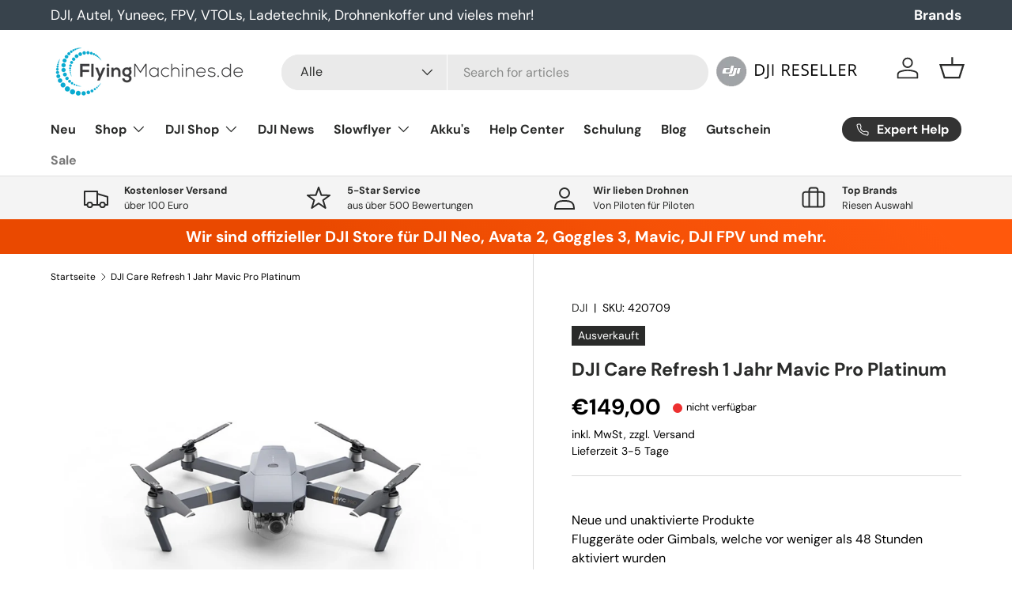

--- FILE ---
content_type: text/html; charset=utf-8
request_url: https://www.flyingmachines.de/products/dji-care-refresh-1-jahr-mavic-pro-platinum
body_size: 64989
content:
<!doctype html>
<html class="no-js" lang="de" dir="ltr">
<head><meta charset="utf-8">
<meta name="viewport" content="width=device-width,initial-scale=1">
<title>DJI Care Refresh 1 Jahr Mavic Pro Platinum &ndash; FlyingMachines.de</title><link rel="canonical" href="https://www.flyingmachines.de/products/dji-care-refresh-1-jahr-mavic-pro-platinum">
        <meta name="description" content="DJI Pflege Refresh Air 2s, DJI Care Refresh Mavic Mini 2, dji care refresh 2-Jahresplan, dji reparieren, Aktivierungscode für die Aktualisierung von dji care, deckt dji care refresh verlorene drohnen ab?, dji Care Refresh Anspruch, dji care refresh nach 48 Stunden, jetzt günstig kaufen bei Drohnen- und FPV Profi FlyingMachines .de">
  
<meta property="og:site_name" content="FlyingMachines.de">
<meta property="og:url" content="https://www.flyingmachines.de/products/dji-care-refresh-1-jahr-mavic-pro-platinum">
<meta property="og:title" content="DJI Care Refresh 1 Jahr Mavic Pro Platinum">
<meta property="og:type" content="product">
<meta property="og:description" content="DJI Pflege Refresh Air 2s, DJI Care Refresh Mavic Mini 2, dji care refresh 2-Jahresplan, dji reparieren, Aktivierungscode für die Aktualisierung von dji care, deckt dji care refresh verlorene drohnen ab?, dji Care Refresh Anspruch, dji care refresh nach 48 Stunden, jetzt günstig kaufen bei Drohnen- und FPV Profi FlyingMachines .de"><meta property="og:image" content="http://www.flyingmachines.de/cdn/shop/products/420709-DJI-Care-Refresh-1-Jahr-Mavic-Pro-Platinum-1.jpg?crop=center&height=1200&v=1640351895&width=1200">
  <meta property="og:image:secure_url" content="https://www.flyingmachines.de/cdn/shop/products/420709-DJI-Care-Refresh-1-Jahr-Mavic-Pro-Platinum-1.jpg?crop=center&height=1200&v=1640351895&width=1200">
  <meta property="og:image:width" content="1280">
  <meta property="og:image:height" content="800"><meta property="og:price:amount" content="149,00">
  <meta property="og:price:currency" content="EUR"><meta name="twitter:card" content="summary_large_image">
<meta name="twitter:title" content="DJI Care Refresh 1 Jahr Mavic Pro Platinum">
<meta name="twitter:description" content="DJI Pflege Refresh Air 2s, DJI Care Refresh Mavic Mini 2, dji care refresh 2-Jahresplan, dji reparieren, Aktivierungscode für die Aktualisierung von dji care, deckt dji care refresh verlorene drohnen ab?, dji Care Refresh Anspruch, dji care refresh nach 48 Stunden, jetzt günstig kaufen bei Drohnen- und FPV Profi FlyingMachines .de">

  <link href="//www.flyingmachines.de/cdn/shop/t/12/assets/main.css?v=158403097530865046291734095053" as="style" rel="preload">
<style data-shopify>
@font-face {
  font-family: "DM Sans";
  font-weight: 400;
  font-style: normal;
  font-display: swap;
  src: url("//www.flyingmachines.de/cdn/fonts/dm_sans/dmsans_n4.ec80bd4dd7e1a334c969c265873491ae56018d72.woff2") format("woff2"),
       url("//www.flyingmachines.de/cdn/fonts/dm_sans/dmsans_n4.87bdd914d8a61247b911147ae68e754d695c58a6.woff") format("woff");
}
@font-face {
  font-family: "DM Sans";
  font-weight: 700;
  font-style: normal;
  font-display: swap;
  src: url("//www.flyingmachines.de/cdn/fonts/dm_sans/dmsans_n7.97e21d81502002291ea1de8aefb79170c6946ce5.woff2") format("woff2"),
       url("//www.flyingmachines.de/cdn/fonts/dm_sans/dmsans_n7.af5c214f5116410ca1d53a2090665620e78e2e1b.woff") format("woff");
}
@font-face {
  font-family: "DM Sans";
  font-weight: 400;
  font-style: italic;
  font-display: swap;
  src: url("//www.flyingmachines.de/cdn/fonts/dm_sans/dmsans_i4.b8fe05e69ee95d5a53155c346957d8cbf5081c1a.woff2") format("woff2"),
       url("//www.flyingmachines.de/cdn/fonts/dm_sans/dmsans_i4.403fe28ee2ea63e142575c0aa47684d65f8c23a0.woff") format("woff");
}
@font-face {
  font-family: "DM Sans";
  font-weight: 700;
  font-style: italic;
  font-display: swap;
  src: url("//www.flyingmachines.de/cdn/fonts/dm_sans/dmsans_i7.52b57f7d7342eb7255084623d98ab83fd96e7f9b.woff2") format("woff2"),
       url("//www.flyingmachines.de/cdn/fonts/dm_sans/dmsans_i7.d5e14ef18a1d4a8ce78a4187580b4eb1759c2eda.woff") format("woff");
}
@font-face {
  font-family: "DM Sans";
  font-weight: 700;
  font-style: normal;
  font-display: swap;
  src: url("//www.flyingmachines.de/cdn/fonts/dm_sans/dmsans_n7.97e21d81502002291ea1de8aefb79170c6946ce5.woff2") format("woff2"),
       url("//www.flyingmachines.de/cdn/fonts/dm_sans/dmsans_n7.af5c214f5116410ca1d53a2090665620e78e2e1b.woff") format("woff");
}
@font-face {
  font-family: "DM Sans";
  font-weight: 700;
  font-style: normal;
  font-display: swap;
  src: url("//www.flyingmachines.de/cdn/fonts/dm_sans/dmsans_n7.97e21d81502002291ea1de8aefb79170c6946ce5.woff2") format("woff2"),
       url("//www.flyingmachines.de/cdn/fonts/dm_sans/dmsans_n7.af5c214f5116410ca1d53a2090665620e78e2e1b.woff") format("woff");
}
:root {
      --bg-color: 255 255 255 / 1.0;
      --bg-color-og: 255 255 255 / 1.0;
      --heading-color: 42 43 42;
      --text-color: 0 0 0;
      --text-color-og: 0 0 0;
      --scrollbar-color: 0 0 0;
      --link-color: 42 43 42;
      --link-color-og: 42 43 42;
      --star-color: 255 159 28;--swatch-border-color-default: 204 204 204;
        --swatch-border-color-active: 128 128 128;
        --swatch-card-size: 24px;
        --swatch-variant-picker-size: 64px;--color-scheme-1-bg: 244 244 244 / 1.0;
      --color-scheme-1-grad: linear-gradient(180deg, rgba(244, 244, 244, 1), rgba(244, 244, 244, 1) 100%);
      --color-scheme-1-heading: 42 43 42;
      --color-scheme-1-text: 42 43 42;
      --color-scheme-1-btn-bg: 255 88 13;
      --color-scheme-1-btn-text: 255 255 255;
      --color-scheme-1-btn-bg-hover: 255 124 64;--color-scheme-2-bg: 42 43 42 / 1.0;
      --color-scheme-2-grad: linear-gradient(225deg, rgba(51, 59, 67, 0.88) 8%, rgba(41, 47, 54, 1) 56%, rgba(20, 20, 20, 1) 92%);
      --color-scheme-2-heading: 255 88 13;
      --color-scheme-2-text: 255 255 255;
      --color-scheme-2-btn-bg: 255 88 13;
      --color-scheme-2-btn-text: 255 255 255;
      --color-scheme-2-btn-bg-hover: 255 124 64;--color-scheme-3-bg: 255 88 13 / 1.0;
      --color-scheme-3-grad: linear-gradient(46deg, rgba(234, 73, 0, 1) 8%, rgba(234, 73, 0, 1) 32%, rgba(255, 88, 13, 0.88) 92%);
      --color-scheme-3-heading: 255 255 255;
      --color-scheme-3-text: 255 255 255;
      --color-scheme-3-btn-bg: 42 43 42;
      --color-scheme-3-btn-text: 255 255 255;
      --color-scheme-3-btn-bg-hover: 82 83 82;

      --drawer-bg-color: 255 255 255 / 1.0;
      --drawer-text-color: 42 43 42;

      --panel-bg-color: 244 244 244 / 1.0;
      --panel-heading-color: 42 43 42;
      --panel-text-color: 42 43 42;

      --in-stock-text-color: 44 126 63;
      --low-stock-text-color: 210 134 26;
      --very-low-stock-text-color: 180 12 28;
      --no-stock-text-color: 119 119 119;
      --no-stock-backordered-text-color: 119 119 119;

      --error-bg-color: 252 237 238;
      --error-text-color: 180 12 28;
      --success-bg-color: 232 246 234;
      --success-text-color: 44 126 63;
      --info-bg-color: 228 237 250;
      --info-text-color: 26 102 210;

      --heading-font-family: "DM Sans", sans-serif;
      --heading-font-style: normal;
      --heading-font-weight: 700;
      --heading-scale-start: 4;

      --navigation-font-family: "DM Sans", sans-serif;
      --navigation-font-style: normal;
      --navigation-font-weight: 700;--heading-text-transform: none;
--subheading-text-transform: none;
      --body-font-family: "DM Sans", sans-serif;
      --body-font-style: normal;
      --body-font-weight: 400;
      --body-font-size: 16;

      --section-gap: 48;
      --heading-gap: calc(8 * var(--space-unit));--grid-column-gap: 20px;--btn-bg-color: 255 88 13;
      --btn-bg-hover-color: 255 124 64;
      --btn-text-color: 255 255 255;
      --btn-bg-color-og: 255 88 13;
      --btn-text-color-og: 255 255 255;
      --btn-alt-bg-color: 255 88 13;
      --btn-alt-bg-alpha: 1.0;
      --btn-alt-text-color: 255 255 255;
      --btn-border-width: 2px;
      --btn-padding-y: 12px;

      
      --btn-border-radius: 28px;
      

      --btn-lg-border-radius: 50%;
      --btn-icon-border-radius: 50%;
      --input-with-btn-inner-radius: var(--btn-border-radius);

      --input-bg-color: 255 255 255 / 1.0;
      --input-text-color: 0 0 0;
      --input-border-width: 2px;
      --input-border-radius: 26px;
      --textarea-border-radius: 12px;
      --input-border-radius: 28px;
      --input-lg-border-radius: 34px;
      --input-bg-color-diff-3: #f7f7f7;
      --input-bg-color-diff-6: #f0f0f0;

      --modal-border-radius: 16px;
      --modal-overlay-color: 0 0 0;
      --modal-overlay-opacity: 0.4;
      --drawer-border-radius: 16px;
      --overlay-border-radius: 0px;--custom-label-bg-color: 13 44 84;
      --custom-label-text-color: 255 255 255;--sale-label-bg-color: 170 17 85;
      --sale-label-text-color: 255 255 255;--sold-out-label-bg-color: 42 43 42;
      --sold-out-label-text-color: 255 255 255;--new-label-bg-color: 127 184 0;
      --new-label-text-color: 255 255 255;--preorder-label-bg-color: 0 166 237;
      --preorder-label-text-color: 255 255 255;

      --page-width: 1260px;
      --gutter-sm: 20px;
      --gutter-md: 32px;
      --gutter-lg: 64px;

      --payment-terms-bg-color: #ffffff;

      --coll-card-bg-color: #F9F9F9;
      --coll-card-border-color: #f2f2f2;
        
          --aos-animate-duration: 0.6s;
        

        
          --aos-min-width: 0px;
        
      

      --reading-width: 48em;
    }

    @media (max-width: 769px) {
      :root {
        --reading-width: 36em;
      }
    }
  </style><link rel="stylesheet" href="//www.flyingmachines.de/cdn/shop/t/12/assets/main.css?v=158403097530865046291734095053">
  <script src="//www.flyingmachines.de/cdn/shop/t/12/assets/main.js?v=47275864244975482431726049847" defer="defer"></script><link rel="preload" href="//www.flyingmachines.de/cdn/fonts/dm_sans/dmsans_n4.ec80bd4dd7e1a334c969c265873491ae56018d72.woff2" as="font" type="font/woff2" crossorigin fetchpriority="high">
    
<link rel="preload" href="//www.flyingmachines.de/cdn/fonts/dm_sans/dmsans_n7.97e21d81502002291ea1de8aefb79170c6946ce5.woff2" as="font" type="font/woff2" crossorigin fetchpriority="high">
    
<script>window.performance && window.performance.mark && window.performance.mark('shopify.content_for_header.start');</script><meta name="facebook-domain-verification" content="uozs9v1go2kdc4wbahq03rjmaar0ck">
<meta name="google-site-verification" content="bWWKVRru8vly74Te_ggyF3YCsJ5Z70R13yNVNmsx8b0">
<meta name="facebook-domain-verification" content="6gzidbkebdlw6zqbidrn3k1yhztab9">
<meta id="shopify-digital-wallet" name="shopify-digital-wallet" content="/60239577286/digital_wallets/dialog">
<meta name="shopify-checkout-api-token" content="da4aa43876c1b5fdd84e008aeaa29e36">
<meta id="in-context-paypal-metadata" data-shop-id="60239577286" data-venmo-supported="false" data-environment="production" data-locale="de_DE" data-paypal-v4="true" data-currency="EUR">
<link rel="alternate" type="application/json+oembed" href="https://www.flyingmachines.de/products/dji-care-refresh-1-jahr-mavic-pro-platinum.oembed">
<script async="async" src="/checkouts/internal/preloads.js?locale=de-DE"></script>
<script id="shopify-features" type="application/json">{"accessToken":"da4aa43876c1b5fdd84e008aeaa29e36","betas":["rich-media-storefront-analytics"],"domain":"www.flyingmachines.de","predictiveSearch":true,"shopId":60239577286,"locale":"de"}</script>
<script>var Shopify = Shopify || {};
Shopify.shop = "flyingmachines-de.myshopify.com";
Shopify.locale = "de";
Shopify.currency = {"active":"EUR","rate":"1.0"};
Shopify.country = "DE";
Shopify.theme = {"name":"Enterprise-V.1.4.0-BACKUP","id":154565837067,"schema_name":"Enterprise","schema_version":"1.4.0","theme_store_id":null,"role":"main"};
Shopify.theme.handle = "null";
Shopify.theme.style = {"id":null,"handle":null};
Shopify.cdnHost = "www.flyingmachines.de/cdn";
Shopify.routes = Shopify.routes || {};
Shopify.routes.root = "/";</script>
<script type="module">!function(o){(o.Shopify=o.Shopify||{}).modules=!0}(window);</script>
<script>!function(o){function n(){var o=[];function n(){o.push(Array.prototype.slice.apply(arguments))}return n.q=o,n}var t=o.Shopify=o.Shopify||{};t.loadFeatures=n(),t.autoloadFeatures=n()}(window);</script>
<script id="shop-js-analytics" type="application/json">{"pageType":"product"}</script>
<script defer="defer" async type="module" src="//www.flyingmachines.de/cdn/shopifycloud/shop-js/modules/v2/client.init-shop-cart-sync_XknANqpX.de.esm.js"></script>
<script defer="defer" async type="module" src="//www.flyingmachines.de/cdn/shopifycloud/shop-js/modules/v2/chunk.common_DvdeXi9P.esm.js"></script>
<script type="module">
  await import("//www.flyingmachines.de/cdn/shopifycloud/shop-js/modules/v2/client.init-shop-cart-sync_XknANqpX.de.esm.js");
await import("//www.flyingmachines.de/cdn/shopifycloud/shop-js/modules/v2/chunk.common_DvdeXi9P.esm.js");

  window.Shopify.SignInWithShop?.initShopCartSync?.({"fedCMEnabled":true,"windoidEnabled":true});

</script>
<script>(function() {
  var isLoaded = false;
  function asyncLoad() {
    if (isLoaded) return;
    isLoaded = true;
    var urls = ["https:\/\/cdn.shopify.com\/s\/files\/1\/0602\/3957\/7286\/t\/10\/assets\/pop_60239577286.js?v=1658227081\u0026shop=flyingmachines-de.myshopify.com"];
    for (var i = 0; i < urls.length; i++) {
      var s = document.createElement('script');
      s.type = 'text/javascript';
      s.async = true;
      s.src = urls[i];
      var x = document.getElementsByTagName('script')[0];
      x.parentNode.insertBefore(s, x);
    }
  };
  if(window.attachEvent) {
    window.attachEvent('onload', asyncLoad);
  } else {
    window.addEventListener('load', asyncLoad, false);
  }
})();</script>
<script id="__st">var __st={"a":60239577286,"offset":3600,"reqid":"b3d9f2f4-be96-4634-9a9b-b46cffda2d87-1768879741","pageurl":"www.flyingmachines.de\/products\/dji-care-refresh-1-jahr-mavic-pro-platinum","u":"fa2efe04c23c","p":"product","rtyp":"product","rid":7144597913798};</script>
<script>window.ShopifyPaypalV4VisibilityTracking = true;</script>
<script id="captcha-bootstrap">!function(){'use strict';const t='contact',e='account',n='new_comment',o=[[t,t],['blogs',n],['comments',n],[t,'customer']],c=[[e,'customer_login'],[e,'guest_login'],[e,'recover_customer_password'],[e,'create_customer']],r=t=>t.map((([t,e])=>`form[action*='/${t}']:not([data-nocaptcha='true']) input[name='form_type'][value='${e}']`)).join(','),a=t=>()=>t?[...document.querySelectorAll(t)].map((t=>t.form)):[];function s(){const t=[...o],e=r(t);return a(e)}const i='password',u='form_key',d=['recaptcha-v3-token','g-recaptcha-response','h-captcha-response',i],f=()=>{try{return window.sessionStorage}catch{return}},m='__shopify_v',_=t=>t.elements[u];function p(t,e,n=!1){try{const o=window.sessionStorage,c=JSON.parse(o.getItem(e)),{data:r}=function(t){const{data:e,action:n}=t;return t[m]||n?{data:e,action:n}:{data:t,action:n}}(c);for(const[e,n]of Object.entries(r))t.elements[e]&&(t.elements[e].value=n);n&&o.removeItem(e)}catch(o){console.error('form repopulation failed',{error:o})}}const l='form_type',E='cptcha';function T(t){t.dataset[E]=!0}const w=window,h=w.document,L='Shopify',v='ce_forms',y='captcha';let A=!1;((t,e)=>{const n=(g='f06e6c50-85a8-45c8-87d0-21a2b65856fe',I='https://cdn.shopify.com/shopifycloud/storefront-forms-hcaptcha/ce_storefront_forms_captcha_hcaptcha.v1.5.2.iife.js',D={infoText:'Durch hCaptcha geschützt',privacyText:'Datenschutz',termsText:'Allgemeine Geschäftsbedingungen'},(t,e,n)=>{const o=w[L][v],c=o.bindForm;if(c)return c(t,g,e,D).then(n);var r;o.q.push([[t,g,e,D],n]),r=I,A||(h.body.append(Object.assign(h.createElement('script'),{id:'captcha-provider',async:!0,src:r})),A=!0)});var g,I,D;w[L]=w[L]||{},w[L][v]=w[L][v]||{},w[L][v].q=[],w[L][y]=w[L][y]||{},w[L][y].protect=function(t,e){n(t,void 0,e),T(t)},Object.freeze(w[L][y]),function(t,e,n,w,h,L){const[v,y,A,g]=function(t,e,n){const i=e?o:[],u=t?c:[],d=[...i,...u],f=r(d),m=r(i),_=r(d.filter((([t,e])=>n.includes(e))));return[a(f),a(m),a(_),s()]}(w,h,L),I=t=>{const e=t.target;return e instanceof HTMLFormElement?e:e&&e.form},D=t=>v().includes(t);t.addEventListener('submit',(t=>{const e=I(t);if(!e)return;const n=D(e)&&!e.dataset.hcaptchaBound&&!e.dataset.recaptchaBound,o=_(e),c=g().includes(e)&&(!o||!o.value);(n||c)&&t.preventDefault(),c&&!n&&(function(t){try{if(!f())return;!function(t){const e=f();if(!e)return;const n=_(t);if(!n)return;const o=n.value;o&&e.removeItem(o)}(t);const e=Array.from(Array(32),(()=>Math.random().toString(36)[2])).join('');!function(t,e){_(t)||t.append(Object.assign(document.createElement('input'),{type:'hidden',name:u})),t.elements[u].value=e}(t,e),function(t,e){const n=f();if(!n)return;const o=[...t.querySelectorAll(`input[type='${i}']`)].map((({name:t})=>t)),c=[...d,...o],r={};for(const[a,s]of new FormData(t).entries())c.includes(a)||(r[a]=s);n.setItem(e,JSON.stringify({[m]:1,action:t.action,data:r}))}(t,e)}catch(e){console.error('failed to persist form',e)}}(e),e.submit())}));const S=(t,e)=>{t&&!t.dataset[E]&&(n(t,e.some((e=>e===t))),T(t))};for(const o of['focusin','change'])t.addEventListener(o,(t=>{const e=I(t);D(e)&&S(e,y())}));const B=e.get('form_key'),M=e.get(l),P=B&&M;t.addEventListener('DOMContentLoaded',(()=>{const t=y();if(P)for(const e of t)e.elements[l].value===M&&p(e,B);[...new Set([...A(),...v().filter((t=>'true'===t.dataset.shopifyCaptcha))])].forEach((e=>S(e,t)))}))}(h,new URLSearchParams(w.location.search),n,t,e,['guest_login'])})(!0,!0)}();</script>
<script integrity="sha256-4kQ18oKyAcykRKYeNunJcIwy7WH5gtpwJnB7kiuLZ1E=" data-source-attribution="shopify.loadfeatures" defer="defer" src="//www.flyingmachines.de/cdn/shopifycloud/storefront/assets/storefront/load_feature-a0a9edcb.js" crossorigin="anonymous"></script>
<script data-source-attribution="shopify.dynamic_checkout.dynamic.init">var Shopify=Shopify||{};Shopify.PaymentButton=Shopify.PaymentButton||{isStorefrontPortableWallets:!0,init:function(){window.Shopify.PaymentButton.init=function(){};var t=document.createElement("script");t.src="https://www.flyingmachines.de/cdn/shopifycloud/portable-wallets/latest/portable-wallets.de.js",t.type="module",document.head.appendChild(t)}};
</script>
<script data-source-attribution="shopify.dynamic_checkout.buyer_consent">
  function portableWalletsHideBuyerConsent(e){var t=document.getElementById("shopify-buyer-consent"),n=document.getElementById("shopify-subscription-policy-button");t&&n&&(t.classList.add("hidden"),t.setAttribute("aria-hidden","true"),n.removeEventListener("click",e))}function portableWalletsShowBuyerConsent(e){var t=document.getElementById("shopify-buyer-consent"),n=document.getElementById("shopify-subscription-policy-button");t&&n&&(t.classList.remove("hidden"),t.removeAttribute("aria-hidden"),n.addEventListener("click",e))}window.Shopify?.PaymentButton&&(window.Shopify.PaymentButton.hideBuyerConsent=portableWalletsHideBuyerConsent,window.Shopify.PaymentButton.showBuyerConsent=portableWalletsShowBuyerConsent);
</script>
<script>
  function portableWalletsCleanup(e){e&&e.src&&console.error("Failed to load portable wallets script "+e.src);var t=document.querySelectorAll("shopify-accelerated-checkout .shopify-payment-button__skeleton, shopify-accelerated-checkout-cart .wallet-cart-button__skeleton"),e=document.getElementById("shopify-buyer-consent");for(let e=0;e<t.length;e++)t[e].remove();e&&e.remove()}function portableWalletsNotLoadedAsModule(e){e instanceof ErrorEvent&&"string"==typeof e.message&&e.message.includes("import.meta")&&"string"==typeof e.filename&&e.filename.includes("portable-wallets")&&(window.removeEventListener("error",portableWalletsNotLoadedAsModule),window.Shopify.PaymentButton.failedToLoad=e,"loading"===document.readyState?document.addEventListener("DOMContentLoaded",window.Shopify.PaymentButton.init):window.Shopify.PaymentButton.init())}window.addEventListener("error",portableWalletsNotLoadedAsModule);
</script>

<script type="module" src="https://www.flyingmachines.de/cdn/shopifycloud/portable-wallets/latest/portable-wallets.de.js" onError="portableWalletsCleanup(this)" crossorigin="anonymous"></script>
<script nomodule>
  document.addEventListener("DOMContentLoaded", portableWalletsCleanup);
</script>

<link id="shopify-accelerated-checkout-styles" rel="stylesheet" media="screen" href="https://www.flyingmachines.de/cdn/shopifycloud/portable-wallets/latest/accelerated-checkout-backwards-compat.css" crossorigin="anonymous">
<style id="shopify-accelerated-checkout-cart">
        #shopify-buyer-consent {
  margin-top: 1em;
  display: inline-block;
  width: 100%;
}

#shopify-buyer-consent.hidden {
  display: none;
}

#shopify-subscription-policy-button {
  background: none;
  border: none;
  padding: 0;
  text-decoration: underline;
  font-size: inherit;
  cursor: pointer;
}

#shopify-subscription-policy-button::before {
  box-shadow: none;
}

      </style>
<script id="sections-script" data-sections="header,footer" defer="defer" src="//www.flyingmachines.de/cdn/shop/t/12/compiled_assets/scripts.js?3342"></script>
<script>window.performance && window.performance.mark && window.performance.mark('shopify.content_for_header.end');</script>

    <script src="//www.flyingmachines.de/cdn/shop/t/12/assets/animate-on-scroll.js?v=15249566486942820451726049847" defer="defer"></script>
    <link rel="stylesheet" href="//www.flyingmachines.de/cdn/shop/t/12/assets/animate-on-scroll.css?v=116194678796051782541726049847">
  

  <script>document.documentElement.className = document.documentElement.className.replace('no-js', 'js');</script><!-- CC Custom Head Start --><!-- CC Custom Head End --><script src="//www.flyingmachines.de/cdn/shop/t/12/assets/custom.js?v=35426001171234227921726049847" defer="defer"></script>
<script type="text/javascript">
  window.Pop = window.Pop || {};
  window.Pop.common = window.Pop.common || {};
  window.Pop.common.shop = {
    permanent_domain: 'flyingmachines-de.myshopify.com',
    currency: "EUR",
    money_format: "€{{amount_with_comma_separator}}",
    id: 60239577286
  };
  

  window.Pop.common.template = 'product';
  window.Pop.common.cart = {};
  window.Pop.common.vapid_public_key = "BJuXCmrtTK335SuczdNVYrGVtP_WXn4jImChm49st7K7z7e8gxSZUKk4DhUpk8j2Xpiw5G4-ylNbMKLlKkUEU98=";
  window.Pop.global_config = {"asset_urls":{"loy":{},"rev":{},"pu":{"init_js":null},"widgets":{"init_js":"https:\/\/cdn.shopify.com\/s\/files\/1\/0194\/1736\/6592\/t\/1\/assets\/ba_widget_init.js?v=1728041536","modal_js":"https:\/\/cdn.shopify.com\/s\/files\/1\/0194\/1736\/6592\/t\/1\/assets\/ba_widget_modal.js?v=1728041538","modal_css":"https:\/\/cdn.shopify.com\/s\/files\/1\/0194\/1736\/6592\/t\/1\/assets\/ba_widget_modal.css?v=1654723622"},"forms":{},"global":{"helper_js":"https:\/\/cdn.shopify.com\/s\/files\/1\/0194\/1736\/6592\/t\/1\/assets\/ba_pop_tracking.js?v=1704919189"}},"proxy_paths":{"pop":"\/apps\/ba-pop","app_metrics":"\/apps\/ba-pop\/app_metrics","push_subscription":"\/apps\/ba-pop\/push"},"aat":["pop"],"pv":false,"sts":false,"bam":true,"batc":true,"base_money_format":"€{{amount_with_comma_separator}}","online_store_version":2,"loy_js_api_enabled":false,"shop":{"id":60239577286,"name":"FlyingMachines.de","domain":"www.flyingmachines.de"}};
  window.Pop.widgets_config = {"id":28298,"active":false,"frequency_limit_amount":1,"frequency_limit_time_unit":"hours","background_image":{"position":"none","widget_background_preview_url":""},"initial_state":{"body":" Vom 18.08. bis 31.08. befinden wir uns im Betriebsurlaub. \r\nBitte rechnen Sie daher mit etwas mehr Lieferzeit.","title":"Short - Break 😎 ","cta_text":"5% Rabatt* mit Code FM5","show_email":"true","action_text":"Saving...","footer_text":"*ausgenommen DJI- \u0026 Insta360 - Artikel* Bitte geben Sie den Code beim Checkout ein. In diesem Zeitraum eingehende Bestellungen werden erst nach unserer Rückkehr bearbeitet. Daher kommt es bei unseren Artikeln vorübergehend zu längeren Lieferzeiten. *except DJI \u0026 Insta360 products","dismiss_text":"Schließen.","email_placeholder":"Email Address","phone_placeholder":"Phone Number"},"success_state":{"body":"Thanks for subscribing. Copy your discount code and apply to your next order.","title":"Discount Unlocked 🎉","cta_text":"Continue shopping","cta_action":"dismiss","redirect_url":"","open_url_new_tab":"false"},"closed_state":{"action":"close_widget","font_size":"20","action_text":"GET 10% OFF","display_offset":"300","display_position":"left"},"error_state":{"submit_error":"Sorry, please try again later","invalid_email":"Please enter valid email address!","error_subscribing":"Error subscribing, try again later","already_registered":"You have already registered","invalid_phone_number":"Please enter valid phone number!"},"trigger":{"action":"on_timer","delay_in_seconds":"0"},"colors":{"link_color":"#29b6f6","sticky_bar_bg":"#C62828","cta_font_color":"#fff","body_font_color":"#000","sticky_bar_text":"#fff","background_color":"#fff","error_text_color":"#ff2626","title_font_color":"#000","footer_font_color":"#bbb","dismiss_font_color":"#bbb","cta_background_color":"#000","sticky_coupon_bar_bg":"#286ef8","error_text_background":"","sticky_coupon_bar_text":"#fff"},"sticky_coupon_bar":{"enabled":"false","message":"Don't forget to use your code"},"display_style":{"font":"Arial","size":"regular","align":"center"},"dismissable":true,"has_background":false,"opt_in_channels":["email"],"rules":[],"widget_css":".powered_by_rivo{\n  display: block;\n}\n.ba_widget_main_design {\n  background: #fff;\n}\n.ba_widget_content{text-align: center}\n.ba_widget_parent{\n  font-family: Arial;\n}\n.ba_widget_parent.background{\n}\n.ba_widget_left_content{\n}\n.ba_widget_right_content{\n}\n#ba_widget_cta_button:disabled{\n  background: #000cc;\n}\n#ba_widget_cta_button{\n  background: #000;\n  color: #fff;\n}\n#ba_widget_cta_button:after {\n  background: #000e0;\n}\n.ba_initial_state_title, .ba_success_state_title{\n  color: #000;\n}\n.ba_initial_state_body, .ba_success_state_body{\n  color: #000;\n}\n.ba_initial_state_dismiss_text{\n  color: #bbb;\n}\n.ba_initial_state_footer_text, .ba_initial_state_sms_agreement{\n  color: #bbb;\n}\n.ba_widget_error{\n  color: #ff2626;\n  background: ;\n}\n.ba_link_color{\n  color: #29b6f6;\n}\n","custom_css":null,"logo":null};
</script>


<script type="text/javascript">
  

  (function() {
    //Global snippet for Email Popups
    //this is updated automatically - do not edit manually.
    document.addEventListener('DOMContentLoaded', function() {
      function loadScript(src, defer, done) {
        var js = document.createElement('script');
        js.src = src;
        js.defer = defer;
        js.onload = function(){done();};
        js.onerror = function(){
          done(new Error('Failed to load script ' + src));
        };
        document.head.appendChild(js);
      }

      function browserSupportsAllFeatures() {
        return window.Promise && window.fetch && window.Symbol;
      }

      if (browserSupportsAllFeatures()) {
        main();
      } else {
        loadScript('https://cdnjs.cloudflare.com/polyfill/v3/polyfill.min.js?features=Promise,fetch', true, main);
      }

      function loadAppScripts(){
        const popAppEmbedEnabled = document.getElementById("pop-app-embed-init");

        if (window.Pop.global_config.aat.includes("pop") && !popAppEmbedEnabled){
          loadScript(window.Pop.global_config.asset_urls.widgets.init_js, true, function(){});
        }
      }

      function main(err) {
        loadScript(window.Pop.global_config.asset_urls.global.helper_js, false, loadAppScripts);
      }
    });
  })();
</script>

<!-- BEGIN app block: shopify://apps/complianz-gdpr-cookie-consent/blocks/bc-block/e49729f0-d37d-4e24-ac65-e0e2f472ac27 -->

    
    
    
<link id='complianz-css' rel="stylesheet" href=https://cdn.shopify.com/extensions/019a2fb2-ee57-75e6-ac86-acfd14822c1d/gdpr-legal-cookie-74/assets/complainz.css media="print" onload="this.media='all'">
    <style>
        #Compliance-iframe.Compliance-iframe-branded > div.purposes-header,
        #Compliance-iframe.Compliance-iframe-branded > div.cmplc-cmp-header,
        #purposes-container > div.purposes-header,
        #Compliance-cs-banner .Compliance-cs-brand {
            background-color: #FFFFFF !important;
            color: #0A0A0A!important;
        }
        #Compliance-iframe.Compliance-iframe-branded .purposes-header .cmplc-btn-cp ,
        #Compliance-iframe.Compliance-iframe-branded .purposes-header .cmplc-btn-cp:hover,
        #Compliance-iframe.Compliance-iframe-branded .purposes-header .cmplc-btn-back:hover  {
            background-color: #ffffff !important;
            opacity: 1 !important;
        }
        #Compliance-cs-banner .cmplc-toggle .cmplc-toggle-label {
            color: #FFFFFF!important;
        }
        #Compliance-iframe.Compliance-iframe-branded .purposes-header .cmplc-btn-cp:hover,
        #Compliance-iframe.Compliance-iframe-branded .purposes-header .cmplc-btn-back:hover {
            background-color: #0A0A0A!important;
            color: #FFFFFF!important;
        }
        #Compliance-cs-banner #Compliance-cs-title {
            font-size: 14px !important;
        }
        #Compliance-cs-banner .Compliance-cs-content,
        #Compliance-cs-title,
        .cmplc-toggle-checkbox.granular-control-checkbox span {
            background-color: #FFFFFF !important;
            color: #0A0A0A !important;
            font-size: 14px !important;
        }
        #Compliance-cs-banner .Compliance-cs-close-btn {
            font-size: 14px !important;
            background-color: #FFFFFF !important;
        }
        #Compliance-cs-banner .Compliance-cs-opt-group {
            color: #FFFFFF !important;
        }
        #Compliance-cs-banner .Compliance-cs-opt-group button,
        .Compliance-alert button.Compliance-button-cancel {
            background-color: #007BBC!important;
            color: #FFFFFF!important;
        }
        #Compliance-cs-banner .Compliance-cs-opt-group button.Compliance-cs-accept-btn,
        #Compliance-cs-banner .Compliance-cs-opt-group button.Compliance-cs-btn-primary,
        .Compliance-alert button.Compliance-button-confirm {
            background-color: #007BBC !important;
            color: #FFFFFF !important;
        }
        #Compliance-cs-banner .Compliance-cs-opt-group button.Compliance-cs-reject-btn {
            background-color: #007BBC!important;
            color: #FFFFFF!important;
        }

        #Compliance-cs-banner .Compliance-banner-content button {
            cursor: pointer !important;
            color: currentColor !important;
            text-decoration: underline !important;
            border: none !important;
            background-color: transparent !important;
            font-size: 100% !important;
            padding: 0 !important;
        }

        #Compliance-cs-banner .Compliance-cs-opt-group button {
            border-radius: 4px !important;
            padding-block: 10px !important;
        }
        @media (min-width: 640px) {
            #Compliance-cs-banner.Compliance-cs-default-floating:not(.Compliance-cs-top):not(.Compliance-cs-center) .Compliance-cs-container, #Compliance-cs-banner.Compliance-cs-default-floating:not(.Compliance-cs-bottom):not(.Compliance-cs-center) .Compliance-cs-container, #Compliance-cs-banner.Compliance-cs-default-floating.Compliance-cs-center:not(.Compliance-cs-top):not(.Compliance-cs-bottom) .Compliance-cs-container {
                width: 560px !important;
            }
            #Compliance-cs-banner.Compliance-cs-default-floating:not(.Compliance-cs-top):not(.Compliance-cs-center) .Compliance-cs-opt-group, #Compliance-cs-banner.Compliance-cs-default-floating:not(.Compliance-cs-bottom):not(.Compliance-cs-center) .Compliance-cs-opt-group, #Compliance-cs-banner.Compliance-cs-default-floating.Compliance-cs-center:not(.Compliance-cs-top):not(.Compliance-cs-bottom) .Compliance-cs-opt-group {
                flex-direction: row !important;
            }
            #Compliance-cs-banner .Compliance-cs-opt-group button:not(:last-of-type),
            #Compliance-cs-banner .Compliance-cs-opt-group button {
                margin-right: 4px !important;
            }
            #Compliance-cs-banner .Compliance-cs-container .Compliance-cs-brand {
                position: absolute !important;
                inset-block-start: 6px;
            }
        }
        #Compliance-cs-banner.Compliance-cs-default-floating:not(.Compliance-cs-top):not(.Compliance-cs-center) .Compliance-cs-opt-group > div, #Compliance-cs-banner.Compliance-cs-default-floating:not(.Compliance-cs-bottom):not(.Compliance-cs-center) .Compliance-cs-opt-group > div, #Compliance-cs-banner.Compliance-cs-default-floating.Compliance-cs-center:not(.Compliance-cs-top):not(.Compliance-cs-bottom) .Compliance-cs-opt-group > div {
            flex-direction: row-reverse;
            width: 100% !important;
        }

        .Compliance-cs-brand-badge-outer, .Compliance-cs-brand-badge, #Compliance-cs-banner.Compliance-cs-default-floating.Compliance-cs-bottom .Compliance-cs-brand-badge-outer,
        #Compliance-cs-banner.Compliance-cs-default.Compliance-cs-bottom .Compliance-cs-brand-badge-outer,
        #Compliance-cs-banner.Compliance-cs-default:not(.Compliance-cs-left) .Compliance-cs-brand-badge-outer,
        #Compliance-cs-banner.Compliance-cs-default-floating:not(.Compliance-cs-left) .Compliance-cs-brand-badge-outer {
            display: none !important
        }

        #Compliance-cs-banner:not(.Compliance-cs-top):not(.Compliance-cs-bottom) .Compliance-cs-container.Compliance-cs-themed {
            flex-direction: row !important;
        }

        #Compliance-cs-banner #Compliance-cs-title,
        #Compliance-cs-banner #Compliance-cs-custom-title {
            justify-self: center !important;
            font-size: 14px !important;
            font-family: -apple-system,sans-serif !important;
            margin-inline: auto !important;
            width: 55% !important;
            text-align: center;
            font-weight: 600;
            visibility: unset;
        }

        @media (max-width: 640px) {
            #Compliance-cs-banner #Compliance-cs-title,
            #Compliance-cs-banner #Compliance-cs-custom-title {
                display: block;
            }
        }

        #Compliance-cs-banner .Compliance-cs-brand img {
            max-width: 110px !important;
            min-height: 32px !important;
        }
        #Compliance-cs-banner .Compliance-cs-container .Compliance-cs-brand {
            background: none !important;
            padding: 0px !important;
            margin-block-start:10px !important;
            margin-inline-start:16px !important;
        }

        #Compliance-cs-banner .Compliance-cs-opt-group button {
            padding-inline: 4px !important;
        }

    </style>
    
    
    
    

    <script type="text/javascript">
        function loadScript(src) {
            return new Promise((resolve, reject) => {
                const s = document.createElement("script");
                s.src = src;
                s.charset = "UTF-8";
                s.onload = resolve;
                s.onerror = reject;
                document.head.appendChild(s);
            });
        }

        function filterGoogleConsentModeURLs(domainsArray) {
            const googleConsentModeComplianzURls = [
                // 197, # Google Tag Manager:
                {"domain":"s.www.googletagmanager.com", "path":""},
                {"domain":"www.tagmanager.google.com", "path":""},
                {"domain":"www.googletagmanager.com", "path":""},
                {"domain":"googletagmanager.com", "path":""},
                {"domain":"tagassistant.google.com", "path":""},
                {"domain":"tagmanager.google.com", "path":""},

                // 2110, # Google Analytics 4:
                {"domain":"www.analytics.google.com", "path":""},
                {"domain":"www.google-analytics.com", "path":""},
                {"domain":"ssl.google-analytics.com", "path":""},
                {"domain":"google-analytics.com", "path":""},
                {"domain":"analytics.google.com", "path":""},
                {"domain":"region1.google-analytics.com", "path":""},
                {"domain":"region1.analytics.google.com", "path":""},
                {"domain":"*.google-analytics.com", "path":""},
                {"domain":"www.googletagmanager.com", "path":"/gtag/js?id=G"},
                {"domain":"googletagmanager.com", "path":"/gtag/js?id=UA"},
                {"domain":"www.googletagmanager.com", "path":"/gtag/js?id=UA"},
                {"domain":"googletagmanager.com", "path":"/gtag/js?id=G"},

                // 177, # Google Ads conversion tracking:
                {"domain":"googlesyndication.com", "path":""},
                {"domain":"media.admob.com", "path":""},
                {"domain":"gmodules.com", "path":""},
                {"domain":"ad.ytsa.net", "path":""},
                {"domain":"dartmotif.net", "path":""},
                {"domain":"dmtry.com", "path":""},
                {"domain":"go.channelintelligence.com", "path":""},
                {"domain":"googleusercontent.com", "path":""},
                {"domain":"googlevideo.com", "path":""},
                {"domain":"gvt1.com", "path":""},
                {"domain":"links.channelintelligence.com", "path":""},
                {"domain":"obrasilinteirojoga.com.br", "path":""},
                {"domain":"pcdn.tcgmsrv.net", "path":""},
                {"domain":"rdr.tag.channelintelligence.com", "path":""},
                {"domain":"static.googleadsserving.cn", "path":""},
                {"domain":"studioapi.doubleclick.com", "path":""},
                {"domain":"teracent.net", "path":""},
                {"domain":"ttwbs.channelintelligence.com", "path":""},
                {"domain":"wtb.channelintelligence.com", "path":""},
                {"domain":"youknowbest.com", "path":""},
                {"domain":"doubleclick.net", "path":""},
                {"domain":"redirector.gvt1.com", "path":""},

                //116, # Google Ads Remarketing
                {"domain":"googlesyndication.com", "path":""},
                {"domain":"media.admob.com", "path":""},
                {"domain":"gmodules.com", "path":""},
                {"domain":"ad.ytsa.net", "path":""},
                {"domain":"dartmotif.net", "path":""},
                {"domain":"dmtry.com", "path":""},
                {"domain":"go.channelintelligence.com", "path":""},
                {"domain":"googleusercontent.com", "path":""},
                {"domain":"googlevideo.com", "path":""},
                {"domain":"gvt1.com", "path":""},
                {"domain":"links.channelintelligence.com", "path":""},
                {"domain":"obrasilinteirojoga.com.br", "path":""},
                {"domain":"pcdn.tcgmsrv.net", "path":""},
                {"domain":"rdr.tag.channelintelligence.com", "path":""},
                {"domain":"static.googleadsserving.cn", "path":""},
                {"domain":"studioapi.doubleclick.com", "path":""},
                {"domain":"teracent.net", "path":""},
                {"domain":"ttwbs.channelintelligence.com", "path":""},
                {"domain":"wtb.channelintelligence.com", "path":""},
                {"domain":"youknowbest.com", "path":""},
                {"domain":"doubleclick.net", "path":""},
                {"domain":"redirector.gvt1.com", "path":""}
            ];

            if (!Array.isArray(domainsArray)) { 
                return [];
            }

            const blockedPairs = new Map();
            for (const rule of googleConsentModeComplianzURls) {
                if (!blockedPairs.has(rule.domain)) {
                    blockedPairs.set(rule.domain, new Set());
                }
                blockedPairs.get(rule.domain).add(rule.path);
            }

            return domainsArray.filter(item => {
                const paths = blockedPairs.get(item.d);
                return !(paths && paths.has(item.p));
            });
        }

        function setupAutoblockingByDomain() {
            // autoblocking by domain
            const autoblockByDomainArray = [];
            const prefixID = '10000' // to not get mixed with real metis ids
            let cmpBlockerDomains = []
            let cmpCmplcVendorsPurposes = {}
            let counter = 1
            for (const object of autoblockByDomainArray) {
                cmpBlockerDomains.push({
                    d: object.d,
                    p: object.path,
                    v: prefixID + counter,
                });
                counter++;
            }
            
            counter = 1
            for (const object of autoblockByDomainArray) {
                cmpCmplcVendorsPurposes[prefixID + counter] = object?.p ?? '1';
                counter++;
            }

            Object.defineProperty(window, "cmp_cmplc_vendors_purposes", {
                get() {
                    return cmpCmplcVendorsPurposes;
                },
                set(value) {
                    cmpCmplcVendorsPurposes = { ...cmpCmplcVendorsPurposes, ...value };
                }
            });
            const basicGmc = true;


            Object.defineProperty(window, "cmp_importblockerdomains", {
                get() {
                    if (basicGmc) {
                        return filterGoogleConsentModeURLs(cmpBlockerDomains);
                    }
                    return cmpBlockerDomains;
                },
                set(value) {
                    cmpBlockerDomains = [ ...cmpBlockerDomains, ...value ];
                }
            });
        }

        function enforceRejectionRecovery() {
            const base = (window._cmplc = window._cmplc || {});
            const featuresHolder = {};

            function lockFlagOn(holder) {
                const desc = Object.getOwnPropertyDescriptor(holder, 'rejection_recovery');
                if (!desc) {
                    Object.defineProperty(holder, 'rejection_recovery', {
                        get() { return true; },
                        set(_) { /* ignore */ },
                        enumerable: true,
                        configurable: false
                    });
                }
                return holder;
            }

            Object.defineProperty(base, 'csFeatures', {
                configurable: false,
                enumerable: true,
                get() {
                    return featuresHolder;
                },
                set(obj) {
                    if (obj && typeof obj === 'object') {
                        Object.keys(obj).forEach(k => {
                            if (k !== 'rejection_recovery') {
                                featuresHolder[k] = obj[k];
                            }
                        });
                    }
                    // we lock it, it won't try to redefine
                    lockFlagOn(featuresHolder);
                }
            });

            // Ensure an object is exposed even if read early
            if (!('csFeatures' in base)) {
                base.csFeatures = {};
            } else {
                // If someone already set it synchronously, merge and lock now.
                base.csFeatures = base.csFeatures;
            }
        }

        function splitDomains(joinedString) {
            if (!joinedString) {
                return []; // empty string -> empty array
            }
            return joinedString.split(";");
        }

        function setupWhitelist() {
            // Whitelist by domain:
            const whitelistString = "";
            const whitelist_array = [...splitDomains(whitelistString)];
            if (Array.isArray(window?.cmp_block_ignoredomains)) {
                window.cmp_block_ignoredomains = [...whitelist_array, ...window.cmp_block_ignoredomains];
            }
        }

        async function initCompliance() {
            const currentCsConfiguration = {"siteId":4385519,"cookiePolicyIds":{"en":21203695},"banner":{"acceptButtonDisplay":true,"rejectButtonDisplay":true,"customizeButtonDisplay":true,"position":"float-center","backgroundOverlay":false,"fontSize":"14px","content":"","acceptButtonCaption":"","rejectButtonCaption":"","customizeButtonCaption":"","backgroundColor":"#FFFFFF","textColor":"#0A0A0A","acceptButtonColor":"#007BBC","acceptButtonCaptionColor":"#FFFFFF","rejectButtonColor":"#007BBC","rejectButtonCaptionColor":"#FFFFFF","customizeButtonColor":"#007BBC","customizeButtonCaptionColor":"#FFFFFF","logo":"data:image\/svg+xml;base64,[base64]","brandTextColor":"#0A0A0A","brandBackgroundColor":"#FFFFFF","applyStyles":"false"},"whitelabel":true};
            const preview_config = {"format_and_position":{"has_background_overlay":false,"position":"float-center"},"text":{"fontsize":"14px","content":{"main":"","accept":"","reject":"","learnMore":""}},"theme":{"setting_type":2,"standard":{"subtype":"light"},"color":{"selected_color":"Mint","selected_color_style":"neutral"},"custom":{"main":{"background":"#FFFFFF","text":"#0A0A0A"},"acceptButton":{"background":"#007BBC","text":"#FFFFFF"},"rejectButton":{"background":"#007BBC","text":"#FFFFFF"},"learnMoreButton":{"background":"#007BBC","text":"#FFFFFF"}},"logo":{"type":3,"add_from_url":{"url":"","brand_header_color":"#FFFFFF","brand_text_color":"#0A0A0A"},"upload":{"src":"data:image\/svg+xml;base64,[base64]","brand_header_color":"#FFFFFF","brand_text_color":"#0A0A0A"}}},"whitelabel":true,"privacyWidget":true,"cookiePolicyPageUrl":"\/pages\/cookie-policy","privacyPolicyPageUrl":"\/policies\/privacy-policy","primaryDomain":"https:\/\/www.flyingmachines.de"};
            const settings = {"businessLocation":null,"targetRegions":[],"legislations":{"isAutomatic":true,"customLegislations":{"gdprApplies":true,"usprApplies":false,"ccpaApplies":false,"lgpdApplies":false}},"googleConsentMode":false,"microsoftConsentMode":false,"enableTcf":false,"fallbackLanguage":"en","emailNotification":true,"disableAutoBlocking":false,"enableAdvanceGCM":true};

            const supportedLangs = [
            'bg','ca','cs','da','de','el','en','en-GB','es','et',
            'fi','fr','hr','hu','it','lt','lv','nl','no','pl',
            'pt','pt-BR','ro','ru','sk','sl','sv'
            ];

            // Build i18n map; prefer globals (e.g., window.it / window.en) if your locale files define them,
            // otherwise fall back to Liquid-injected JSON (cleaned_*).
            const currentLang = "de";
            const fallbackLang = "en";

            let cmplc_i18n = {};

            // fallback first
            (function attachFallback() {
                // If your external locale file defines a global like "window[<lang>]"
                if (typeof window[fallbackLang] !== "undefined") {
                    cmplc_i18n[fallbackLang] = window[fallbackLang];
                    return;
                }
            })();

            // then current
            (function attachCurrent() {
            if (supportedLangs.includes(currentLang)) {
                if (typeof window[currentLang] !== "undefined") {
                    cmplc_i18n[currentLang] = window[currentLang];
                    return;
                }
            }
            })();

            const isPrimaryLang = true;
            const primaryDomain = "https://www.flyingmachines.de";
            const cookiePolicyPageUrl = "/pages/cookie-policy";
            const privacyPolicyPageUrl = "/policies/privacy-policy";

            const cookiePolicyId =
            currentCsConfiguration?.cookiePolicyIds[currentLang] ??
            currentCsConfiguration?.cookiePolicyIds[fallbackLang];

            // 🔴 IMPORTANT: make _cmplc global
            window._cmplc = window?._cmplc || [];
            const _cmplc = window._cmplc;

            _cmplc.csConfiguration = {
                ..._cmplc.csConfiguration,
                ...currentCsConfiguration,
                cookiePolicyId,
                consentOnContinuedBrowsing:  false,
                perPurposeConsent:           true,
                countryDetection:            true,
                enableGdpr:                  settings?.legislations?.customLegislations?.gdprApplies,
                enableUspr:                  settings?.legislations?.customLegislations?.usprApplies,
                enableCcpa:                  settings?.legislations?.customLegislations?.ccpaApplies,
                enableLgpd:                  settings?.legislations?.customLegislations?.lgpdApplies,
                googleConsentMode:           settings?.googleConsentMode,
                uetConsentMode:              settings?.microsoftConsentMode,
                enableTcf:                   settings?.enableTcf,
                tcfPublisherCC:              settings?.businessLocation,
                lang:                        supportedLangs.includes(currentLang) ? currentLang : fallbackLang,
                i18n:                        cmplc_i18n,
                brand:                       'Complianz',
                cookiePolicyInOtherWindow:   true,
                cookiePolicyUrl:             `${primaryDomain}${isPrimaryLang ? '' : '/' + currentLang}${cookiePolicyPageUrl}`,
                privacyPolicyUrl:            `${primaryDomain}${isPrimaryLang ? '' : '/' + currentLang}${privacyPolicyPageUrl}`,
                floatingPreferencesButtonDisplay: currentCsConfiguration?.privacyWidget ? (currentCsConfiguration?.banner?.privacyWidgetPosition ?? 'bottom-right') : false,
                cmpId:                       { tcf: 332 },
                callback:                    {},
                purposes:                    "1, 2, 3, 4, 5",
                promptToAcceptOnBlockedElements: true,
                googleEnableAdvertiserConsentMode: settings?.googleConsentMode && settings?.enableTcf
            };

            const customeContent = preview_config?.text?.content ?? {};
            const titleContent =
            customeContent?.title?.hasOwnProperty(currentLang) ? customeContent?.title[currentLang] :
            customeContent?.title?.hasOwnProperty(fallbackLang) ? customeContent?.title[fallbackLang] : '';
            let mainContent =
            customeContent?.main?.hasOwnProperty(currentLang) ? customeContent?.main[currentLang] :
            customeContent?.main?.hasOwnProperty(fallbackLang) ? customeContent?.main[fallbackLang] : '';
            if (titleContent !== '') {
            mainContent = mainContent !== '' ? `<h2 id='Compliance-cs-custom-title'>${titleContent}</h2>${mainContent}` : '';
            }

            _cmplc.csConfiguration.banner = {
            ..._cmplc.csConfiguration.banner,
            content: mainContent,
            acceptButtonCaption:
                customeContent?.accept?.hasOwnProperty(currentLang) ? customeContent?.accept[currentLang] :
                customeContent?.accept?.hasOwnProperty(fallbackLang) ? customeContent?.accept[fallbackLang] : '',
            rejectButtonCaption:
                customeContent?.reject?.hasOwnProperty(currentLang) ? customeContent?.reject[currentLang] :
                customeContent?.reject?.hasOwnProperty(fallbackLang) ? customeContent?.reject[fallbackLang] : '',
            customizeButtonCaption:
                customeContent?.learnMore?.hasOwnProperty(currentLang) ? customeContent?.learnMore[currentLang] :
                customeContent?.learnMore?.hasOwnProperty(fallbackLang) ? customeContent?.learnMore[fallbackLang] : '',
            cookiePolicyLinkCaption:
                customeContent?.cp_caption?.hasOwnProperty(currentLang) ? customeContent?.cp_caption[currentLang] :
                customeContent?.cp_caption?.hasOwnProperty(fallbackLang) ? customeContent?.cp_caption[fallbackLang] : '',
            };

            var onPreferenceExpressedOrNotNeededCallback = function(prefs) {
                var isPrefEmpty = !prefs || Object.keys(prefs).length === 0;
                var consent = isPrefEmpty ? _cmplc.cs.api.getPreferences() : prefs;
                var shopifyPurposes = {
                    "analytics": [4, 's'],
                    "marketing": [5, 'adv'],
                    "preferences": [2, 3],
                    "sale_of_data": ['s', 'sh'],
                }
                var expressedConsent = {};
                Object.keys(shopifyPurposes).forEach(function(purposeItem) {
                    var purposeExpressed = null
                    shopifyPurposes[purposeItem].forEach(item => {
                    if (consent.purposes && typeof consent.purposes[item] === 'boolean') {
                        purposeExpressed = consent.purposes[item];
                    }
                    if (consent.uspr && typeof consent.uspr[item] === 'boolean' && purposeExpressed !== false) {
                        purposeExpressed = consent.uspr[item];
                    }
                    })
                    if (typeof purposeExpressed === 'boolean') {
                        expressedConsent[purposeItem] = purposeExpressed;
                    }
                })

                var oldConsentOfCustomer = Shopify.customerPrivacy.currentVisitorConsent();
                if (oldConsentOfCustomer["sale_of_data"] !== 'no') {
                    expressedConsent["sale_of_data"] = true;
                }

                window.Shopify.customerPrivacy.setTrackingConsent(expressedConsent, function() {});
            }

            var onCcpaOptOutCallback = function () {
                window.Shopify.customerPrivacy.setTrackingConsent({ "sale_of_data": false });
            }
        
            var onReady = function () {
                const currentConsent = window.Shopify.customerPrivacy.currentVisitorConsent();
                delete currentConsent['sale_of_data'];
                if (Object.values(currentConsent).some(consent => consent !== '') || !_cmplc.cs.state.needsConsent) {
                    return;
                }
                window._cmplc.cs.api.showBanner();
            }

            _cmplc.csConfiguration.callback.onPreferenceExpressedOrNotNeeded = onPreferenceExpressedOrNotNeededCallback;
            _cmplc.csConfiguration.callback.onCcpaOptOut = onCcpaOptOutCallback;
            _cmplc.csConfiguration.callback.onReady = onReady;

            window.dispatchEvent(new CustomEvent('cmplc::configurationIsSet'));
            window.COMPLIANZ_CONFIGURATION_IS_SET = true;

            if (settings?.disableAutoBlocking === true) {
                await loadScript(`https://cs.complianz.io/sync/${currentCsConfiguration.siteId}.js`)
                return;
            }

            // Load Complianz autoblocking AFTER config is set and global
            await loadScript(`https://cs.complianz.io/autoblocking/${currentCsConfiguration.siteId}.js`)
        }

        Promise.all([
            loadScript("https://cdn.shopify.com/extensions/019a2fb2-ee57-75e6-ac86-acfd14822c1d/gdpr-legal-cookie-74/assets/de.js"),
            loadScript("https://cdn.shopify.com/extensions/019a2fb2-ee57-75e6-ac86-acfd14822c1d/gdpr-legal-cookie-74/assets/en.js"),
        ]).then(async () => {
            // Autoblocking by domain:
            enforceRejectionRecovery();
            setupAutoblockingByDomain();
            await initCompliance();
            
        }).catch(async (err) => {
            console.error("Failed to load locale scripts:", err);
            // Autoblocking by domain:
            setupAutoblockingByDomain();
            await initCompliance();
        }).finally(() => {
            // Whitelist by domain:
            setupWhitelist();
            loadScript("https://cdn.complianz.io/cs/compliance_cs.js");
            if(false == true) {
                loadScript("https://cdn.complianz.io/cs/tcf/stub-v2.js");
                loadScript("https://cdn.complianz.io/cs/tcf/safe-tcf-v2.js");
            }
            if(false == true) {
                loadScript("//cdn.complianz.io/cs/gpp/stub.js");
            }
        });
    </script>

    <script>
        window.Shopify.loadFeatures(
            [
                {
                name: 'consent-tracking-api',
                version: '0.1',
                },
            ],
            function(error) {
                if (error) {
                throw error;
                }
            }
        );
    </script>


<!-- END app block --><link href="https://monorail-edge.shopifysvc.com" rel="dns-prefetch">
<script>(function(){if ("sendBeacon" in navigator && "performance" in window) {try {var session_token_from_headers = performance.getEntriesByType('navigation')[0].serverTiming.find(x => x.name == '_s').description;} catch {var session_token_from_headers = undefined;}var session_cookie_matches = document.cookie.match(/_shopify_s=([^;]*)/);var session_token_from_cookie = session_cookie_matches && session_cookie_matches.length === 2 ? session_cookie_matches[1] : "";var session_token = session_token_from_headers || session_token_from_cookie || "";function handle_abandonment_event(e) {var entries = performance.getEntries().filter(function(entry) {return /monorail-edge.shopifysvc.com/.test(entry.name);});if (!window.abandonment_tracked && entries.length === 0) {window.abandonment_tracked = true;var currentMs = Date.now();var navigation_start = performance.timing.navigationStart;var payload = {shop_id: 60239577286,url: window.location.href,navigation_start,duration: currentMs - navigation_start,session_token,page_type: "product"};window.navigator.sendBeacon("https://monorail-edge.shopifysvc.com/v1/produce", JSON.stringify({schema_id: "online_store_buyer_site_abandonment/1.1",payload: payload,metadata: {event_created_at_ms: currentMs,event_sent_at_ms: currentMs}}));}}window.addEventListener('pagehide', handle_abandonment_event);}}());</script>
<script id="web-pixels-manager-setup">(function e(e,d,r,n,o){if(void 0===o&&(o={}),!Boolean(null===(a=null===(i=window.Shopify)||void 0===i?void 0:i.analytics)||void 0===a?void 0:a.replayQueue)){var i,a;window.Shopify=window.Shopify||{};var t=window.Shopify;t.analytics=t.analytics||{};var s=t.analytics;s.replayQueue=[],s.publish=function(e,d,r){return s.replayQueue.push([e,d,r]),!0};try{self.performance.mark("wpm:start")}catch(e){}var l=function(){var e={modern:/Edge?\/(1{2}[4-9]|1[2-9]\d|[2-9]\d{2}|\d{4,})\.\d+(\.\d+|)|Firefox\/(1{2}[4-9]|1[2-9]\d|[2-9]\d{2}|\d{4,})\.\d+(\.\d+|)|Chrom(ium|e)\/(9{2}|\d{3,})\.\d+(\.\d+|)|(Maci|X1{2}).+ Version\/(15\.\d+|(1[6-9]|[2-9]\d|\d{3,})\.\d+)([,.]\d+|)( \(\w+\)|)( Mobile\/\w+|) Safari\/|Chrome.+OPR\/(9{2}|\d{3,})\.\d+\.\d+|(CPU[ +]OS|iPhone[ +]OS|CPU[ +]iPhone|CPU IPhone OS|CPU iPad OS)[ +]+(15[._]\d+|(1[6-9]|[2-9]\d|\d{3,})[._]\d+)([._]\d+|)|Android:?[ /-](13[3-9]|1[4-9]\d|[2-9]\d{2}|\d{4,})(\.\d+|)(\.\d+|)|Android.+Firefox\/(13[5-9]|1[4-9]\d|[2-9]\d{2}|\d{4,})\.\d+(\.\d+|)|Android.+Chrom(ium|e)\/(13[3-9]|1[4-9]\d|[2-9]\d{2}|\d{4,})\.\d+(\.\d+|)|SamsungBrowser\/([2-9]\d|\d{3,})\.\d+/,legacy:/Edge?\/(1[6-9]|[2-9]\d|\d{3,})\.\d+(\.\d+|)|Firefox\/(5[4-9]|[6-9]\d|\d{3,})\.\d+(\.\d+|)|Chrom(ium|e)\/(5[1-9]|[6-9]\d|\d{3,})\.\d+(\.\d+|)([\d.]+$|.*Safari\/(?![\d.]+ Edge\/[\d.]+$))|(Maci|X1{2}).+ Version\/(10\.\d+|(1[1-9]|[2-9]\d|\d{3,})\.\d+)([,.]\d+|)( \(\w+\)|)( Mobile\/\w+|) Safari\/|Chrome.+OPR\/(3[89]|[4-9]\d|\d{3,})\.\d+\.\d+|(CPU[ +]OS|iPhone[ +]OS|CPU[ +]iPhone|CPU IPhone OS|CPU iPad OS)[ +]+(10[._]\d+|(1[1-9]|[2-9]\d|\d{3,})[._]\d+)([._]\d+|)|Android:?[ /-](13[3-9]|1[4-9]\d|[2-9]\d{2}|\d{4,})(\.\d+|)(\.\d+|)|Mobile Safari.+OPR\/([89]\d|\d{3,})\.\d+\.\d+|Android.+Firefox\/(13[5-9]|1[4-9]\d|[2-9]\d{2}|\d{4,})\.\d+(\.\d+|)|Android.+Chrom(ium|e)\/(13[3-9]|1[4-9]\d|[2-9]\d{2}|\d{4,})\.\d+(\.\d+|)|Android.+(UC? ?Browser|UCWEB|U3)[ /]?(15\.([5-9]|\d{2,})|(1[6-9]|[2-9]\d|\d{3,})\.\d+)\.\d+|SamsungBrowser\/(5\.\d+|([6-9]|\d{2,})\.\d+)|Android.+MQ{2}Browser\/(14(\.(9|\d{2,})|)|(1[5-9]|[2-9]\d|\d{3,})(\.\d+|))(\.\d+|)|K[Aa][Ii]OS\/(3\.\d+|([4-9]|\d{2,})\.\d+)(\.\d+|)/},d=e.modern,r=e.legacy,n=navigator.userAgent;return n.match(d)?"modern":n.match(r)?"legacy":"unknown"}(),u="modern"===l?"modern":"legacy",c=(null!=n?n:{modern:"",legacy:""})[u],f=function(e){return[e.baseUrl,"/wpm","/b",e.hashVersion,"modern"===e.buildTarget?"m":"l",".js"].join("")}({baseUrl:d,hashVersion:r,buildTarget:u}),m=function(e){var d=e.version,r=e.bundleTarget,n=e.surface,o=e.pageUrl,i=e.monorailEndpoint;return{emit:function(e){var a=e.status,t=e.errorMsg,s=(new Date).getTime(),l=JSON.stringify({metadata:{event_sent_at_ms:s},events:[{schema_id:"web_pixels_manager_load/3.1",payload:{version:d,bundle_target:r,page_url:o,status:a,surface:n,error_msg:t},metadata:{event_created_at_ms:s}}]});if(!i)return console&&console.warn&&console.warn("[Web Pixels Manager] No Monorail endpoint provided, skipping logging."),!1;try{return self.navigator.sendBeacon.bind(self.navigator)(i,l)}catch(e){}var u=new XMLHttpRequest;try{return u.open("POST",i,!0),u.setRequestHeader("Content-Type","text/plain"),u.send(l),!0}catch(e){return console&&console.warn&&console.warn("[Web Pixels Manager] Got an unhandled error while logging to Monorail."),!1}}}}({version:r,bundleTarget:l,surface:e.surface,pageUrl:self.location.href,monorailEndpoint:e.monorailEndpoint});try{o.browserTarget=l,function(e){var d=e.src,r=e.async,n=void 0===r||r,o=e.onload,i=e.onerror,a=e.sri,t=e.scriptDataAttributes,s=void 0===t?{}:t,l=document.createElement("script"),u=document.querySelector("head"),c=document.querySelector("body");if(l.async=n,l.src=d,a&&(l.integrity=a,l.crossOrigin="anonymous"),s)for(var f in s)if(Object.prototype.hasOwnProperty.call(s,f))try{l.dataset[f]=s[f]}catch(e){}if(o&&l.addEventListener("load",o),i&&l.addEventListener("error",i),u)u.appendChild(l);else{if(!c)throw new Error("Did not find a head or body element to append the script");c.appendChild(l)}}({src:f,async:!0,onload:function(){if(!function(){var e,d;return Boolean(null===(d=null===(e=window.Shopify)||void 0===e?void 0:e.analytics)||void 0===d?void 0:d.initialized)}()){var d=window.webPixelsManager.init(e)||void 0;if(d){var r=window.Shopify.analytics;r.replayQueue.forEach((function(e){var r=e[0],n=e[1],o=e[2];d.publishCustomEvent(r,n,o)})),r.replayQueue=[],r.publish=d.publishCustomEvent,r.visitor=d.visitor,r.initialized=!0}}},onerror:function(){return m.emit({status:"failed",errorMsg:"".concat(f," has failed to load")})},sri:function(e){var d=/^sha384-[A-Za-z0-9+/=]+$/;return"string"==typeof e&&d.test(e)}(c)?c:"",scriptDataAttributes:o}),m.emit({status:"loading"})}catch(e){m.emit({status:"failed",errorMsg:(null==e?void 0:e.message)||"Unknown error"})}}})({shopId: 60239577286,storefrontBaseUrl: "https://www.flyingmachines.de",extensionsBaseUrl: "https://extensions.shopifycdn.com/cdn/shopifycloud/web-pixels-manager",monorailEndpoint: "https://monorail-edge.shopifysvc.com/unstable/produce_batch",surface: "storefront-renderer",enabledBetaFlags: ["2dca8a86"],webPixelsConfigList: [{"id":"858030347","configuration":"{\"config\":\"{\\\"pixel_id\\\":\\\"AW-875486977\\\",\\\"target_country\\\":\\\"DE\\\",\\\"gtag_events\\\":[{\\\"type\\\":\\\"search\\\",\\\"action_label\\\":\\\"AW-875486977\\\/PE4YCObwi7gDEIG-u6ED\\\"},{\\\"type\\\":\\\"begin_checkout\\\",\\\"action_label\\\":\\\"AW-875486977\\\/ZZygCOPwi7gDEIG-u6ED\\\"},{\\\"type\\\":\\\"view_item\\\",\\\"action_label\\\":[\\\"AW-875486977\\\/Qf_vCN3wi7gDEIG-u6ED\\\",\\\"MC-ZXV4KT0G8S\\\"]},{\\\"type\\\":\\\"purchase\\\",\\\"action_label\\\":[\\\"AW-875486977\\\/alalCNrwi7gDEIG-u6ED\\\",\\\"MC-ZXV4KT0G8S\\\"]},{\\\"type\\\":\\\"page_view\\\",\\\"action_label\\\":[\\\"AW-875486977\\\/I4AeCNfwi7gDEIG-u6ED\\\",\\\"MC-ZXV4KT0G8S\\\"]},{\\\"type\\\":\\\"add_payment_info\\\",\\\"action_label\\\":\\\"AW-875486977\\\/WFtLCOnwi7gDEIG-u6ED\\\"},{\\\"type\\\":\\\"add_to_cart\\\",\\\"action_label\\\":\\\"AW-875486977\\\/7l6TCODwi7gDEIG-u6ED\\\"}],\\\"enable_monitoring_mode\\\":false}\"}","eventPayloadVersion":"v1","runtimeContext":"OPEN","scriptVersion":"b2a88bafab3e21179ed38636efcd8a93","type":"APP","apiClientId":1780363,"privacyPurposes":[],"dataSharingAdjustments":{"protectedCustomerApprovalScopes":["read_customer_address","read_customer_email","read_customer_name","read_customer_personal_data","read_customer_phone"]}},{"id":"432865547","configuration":"{\"pixel_id\":\"513119073825549\",\"pixel_type\":\"facebook_pixel\",\"metaapp_system_user_token\":\"-\"}","eventPayloadVersion":"v1","runtimeContext":"OPEN","scriptVersion":"ca16bc87fe92b6042fbaa3acc2fbdaa6","type":"APP","apiClientId":2329312,"privacyPurposes":["ANALYTICS","MARKETING","SALE_OF_DATA"],"dataSharingAdjustments":{"protectedCustomerApprovalScopes":["read_customer_address","read_customer_email","read_customer_name","read_customer_personal_data","read_customer_phone"]}},{"id":"shopify-app-pixel","configuration":"{}","eventPayloadVersion":"v1","runtimeContext":"STRICT","scriptVersion":"0450","apiClientId":"shopify-pixel","type":"APP","privacyPurposes":["ANALYTICS","MARKETING"]},{"id":"shopify-custom-pixel","eventPayloadVersion":"v1","runtimeContext":"LAX","scriptVersion":"0450","apiClientId":"shopify-pixel","type":"CUSTOM","privacyPurposes":["ANALYTICS","MARKETING"]}],isMerchantRequest: false,initData: {"shop":{"name":"FlyingMachines.de","paymentSettings":{"currencyCode":"EUR"},"myshopifyDomain":"flyingmachines-de.myshopify.com","countryCode":"DE","storefrontUrl":"https:\/\/www.flyingmachines.de"},"customer":null,"cart":null,"checkout":null,"productVariants":[{"price":{"amount":149.0,"currencyCode":"EUR"},"product":{"title":"DJI Care Refresh 1 Jahr Mavic Pro Platinum","vendor":"DJI","id":"7144597913798","untranslatedTitle":"DJI Care Refresh 1 Jahr Mavic Pro Platinum","url":"\/products\/dji-care-refresh-1-jahr-mavic-pro-platinum","type":"DJI Care Mavic Pro Platinum"},"id":"41375955878086","image":{"src":"\/\/www.flyingmachines.de\/cdn\/shop\/products\/420709-DJI-Care-Refresh-1-Jahr-Mavic-Pro-Platinum-1.jpg?v=1640351895"},"sku":"420709","title":"Default Title","untranslatedTitle":"Default Title"}],"purchasingCompany":null},},"https://www.flyingmachines.de/cdn","fcfee988w5aeb613cpc8e4bc33m6693e112",{"modern":"","legacy":""},{"shopId":"60239577286","storefrontBaseUrl":"https:\/\/www.flyingmachines.de","extensionBaseUrl":"https:\/\/extensions.shopifycdn.com\/cdn\/shopifycloud\/web-pixels-manager","surface":"storefront-renderer","enabledBetaFlags":"[\"2dca8a86\"]","isMerchantRequest":"false","hashVersion":"fcfee988w5aeb613cpc8e4bc33m6693e112","publish":"custom","events":"[[\"page_viewed\",{}],[\"product_viewed\",{\"productVariant\":{\"price\":{\"amount\":149.0,\"currencyCode\":\"EUR\"},\"product\":{\"title\":\"DJI Care Refresh 1 Jahr Mavic Pro Platinum\",\"vendor\":\"DJI\",\"id\":\"7144597913798\",\"untranslatedTitle\":\"DJI Care Refresh 1 Jahr Mavic Pro Platinum\",\"url\":\"\/products\/dji-care-refresh-1-jahr-mavic-pro-platinum\",\"type\":\"DJI Care Mavic Pro Platinum\"},\"id\":\"41375955878086\",\"image\":{\"src\":\"\/\/www.flyingmachines.de\/cdn\/shop\/products\/420709-DJI-Care-Refresh-1-Jahr-Mavic-Pro-Platinum-1.jpg?v=1640351895\"},\"sku\":\"420709\",\"title\":\"Default Title\",\"untranslatedTitle\":\"Default Title\"}}]]"});</script><script>
  window.ShopifyAnalytics = window.ShopifyAnalytics || {};
  window.ShopifyAnalytics.meta = window.ShopifyAnalytics.meta || {};
  window.ShopifyAnalytics.meta.currency = 'EUR';
  var meta = {"product":{"id":7144597913798,"gid":"gid:\/\/shopify\/Product\/7144597913798","vendor":"DJI","type":"DJI Care Mavic Pro Platinum","handle":"dji-care-refresh-1-jahr-mavic-pro-platinum","variants":[{"id":41375955878086,"price":14900,"name":"DJI Care Refresh 1 Jahr Mavic Pro Platinum","public_title":null,"sku":"420709"}],"remote":false},"page":{"pageType":"product","resourceType":"product","resourceId":7144597913798,"requestId":"b3d9f2f4-be96-4634-9a9b-b46cffda2d87-1768879741"}};
  for (var attr in meta) {
    window.ShopifyAnalytics.meta[attr] = meta[attr];
  }
</script>
<script class="analytics">
  (function () {
    var customDocumentWrite = function(content) {
      var jquery = null;

      if (window.jQuery) {
        jquery = window.jQuery;
      } else if (window.Checkout && window.Checkout.$) {
        jquery = window.Checkout.$;
      }

      if (jquery) {
        jquery('body').append(content);
      }
    };

    var hasLoggedConversion = function(token) {
      if (token) {
        return document.cookie.indexOf('loggedConversion=' + token) !== -1;
      }
      return false;
    }

    var setCookieIfConversion = function(token) {
      if (token) {
        var twoMonthsFromNow = new Date(Date.now());
        twoMonthsFromNow.setMonth(twoMonthsFromNow.getMonth() + 2);

        document.cookie = 'loggedConversion=' + token + '; expires=' + twoMonthsFromNow;
      }
    }

    var trekkie = window.ShopifyAnalytics.lib = window.trekkie = window.trekkie || [];
    if (trekkie.integrations) {
      return;
    }
    trekkie.methods = [
      'identify',
      'page',
      'ready',
      'track',
      'trackForm',
      'trackLink'
    ];
    trekkie.factory = function(method) {
      return function() {
        var args = Array.prototype.slice.call(arguments);
        args.unshift(method);
        trekkie.push(args);
        return trekkie;
      };
    };
    for (var i = 0; i < trekkie.methods.length; i++) {
      var key = trekkie.methods[i];
      trekkie[key] = trekkie.factory(key);
    }
    trekkie.load = function(config) {
      trekkie.config = config || {};
      trekkie.config.initialDocumentCookie = document.cookie;
      var first = document.getElementsByTagName('script')[0];
      var script = document.createElement('script');
      script.type = 'text/javascript';
      script.onerror = function(e) {
        var scriptFallback = document.createElement('script');
        scriptFallback.type = 'text/javascript';
        scriptFallback.onerror = function(error) {
                var Monorail = {
      produce: function produce(monorailDomain, schemaId, payload) {
        var currentMs = new Date().getTime();
        var event = {
          schema_id: schemaId,
          payload: payload,
          metadata: {
            event_created_at_ms: currentMs,
            event_sent_at_ms: currentMs
          }
        };
        return Monorail.sendRequest("https://" + monorailDomain + "/v1/produce", JSON.stringify(event));
      },
      sendRequest: function sendRequest(endpointUrl, payload) {
        // Try the sendBeacon API
        if (window && window.navigator && typeof window.navigator.sendBeacon === 'function' && typeof window.Blob === 'function' && !Monorail.isIos12()) {
          var blobData = new window.Blob([payload], {
            type: 'text/plain'
          });

          if (window.navigator.sendBeacon(endpointUrl, blobData)) {
            return true;
          } // sendBeacon was not successful

        } // XHR beacon

        var xhr = new XMLHttpRequest();

        try {
          xhr.open('POST', endpointUrl);
          xhr.setRequestHeader('Content-Type', 'text/plain');
          xhr.send(payload);
        } catch (e) {
          console.log(e);
        }

        return false;
      },
      isIos12: function isIos12() {
        return window.navigator.userAgent.lastIndexOf('iPhone; CPU iPhone OS 12_') !== -1 || window.navigator.userAgent.lastIndexOf('iPad; CPU OS 12_') !== -1;
      }
    };
    Monorail.produce('monorail-edge.shopifysvc.com',
      'trekkie_storefront_load_errors/1.1',
      {shop_id: 60239577286,
      theme_id: 154565837067,
      app_name: "storefront",
      context_url: window.location.href,
      source_url: "//www.flyingmachines.de/cdn/s/trekkie.storefront.cd680fe47e6c39ca5d5df5f0a32d569bc48c0f27.min.js"});

        };
        scriptFallback.async = true;
        scriptFallback.src = '//www.flyingmachines.de/cdn/s/trekkie.storefront.cd680fe47e6c39ca5d5df5f0a32d569bc48c0f27.min.js';
        first.parentNode.insertBefore(scriptFallback, first);
      };
      script.async = true;
      script.src = '//www.flyingmachines.de/cdn/s/trekkie.storefront.cd680fe47e6c39ca5d5df5f0a32d569bc48c0f27.min.js';
      first.parentNode.insertBefore(script, first);
    };
    trekkie.load(
      {"Trekkie":{"appName":"storefront","development":false,"defaultAttributes":{"shopId":60239577286,"isMerchantRequest":null,"themeId":154565837067,"themeCityHash":"16779581433227649313","contentLanguage":"de","currency":"EUR","eventMetadataId":"741d6805-205d-49e1-bbfb-e556e20715e3"},"isServerSideCookieWritingEnabled":true,"monorailRegion":"shop_domain","enabledBetaFlags":["65f19447"]},"Session Attribution":{},"S2S":{"facebookCapiEnabled":false,"source":"trekkie-storefront-renderer","apiClientId":580111}}
    );

    var loaded = false;
    trekkie.ready(function() {
      if (loaded) return;
      loaded = true;

      window.ShopifyAnalytics.lib = window.trekkie;

      var originalDocumentWrite = document.write;
      document.write = customDocumentWrite;
      try { window.ShopifyAnalytics.merchantGoogleAnalytics.call(this); } catch(error) {};
      document.write = originalDocumentWrite;

      window.ShopifyAnalytics.lib.page(null,{"pageType":"product","resourceType":"product","resourceId":7144597913798,"requestId":"b3d9f2f4-be96-4634-9a9b-b46cffda2d87-1768879741","shopifyEmitted":true});

      var match = window.location.pathname.match(/checkouts\/(.+)\/(thank_you|post_purchase)/)
      var token = match? match[1]: undefined;
      if (!hasLoggedConversion(token)) {
        setCookieIfConversion(token);
        window.ShopifyAnalytics.lib.track("Viewed Product",{"currency":"EUR","variantId":41375955878086,"productId":7144597913798,"productGid":"gid:\/\/shopify\/Product\/7144597913798","name":"DJI Care Refresh 1 Jahr Mavic Pro Platinum","price":"149.00","sku":"420709","brand":"DJI","variant":null,"category":"DJI Care Mavic Pro Platinum","nonInteraction":true,"remote":false},undefined,undefined,{"shopifyEmitted":true});
      window.ShopifyAnalytics.lib.track("monorail:\/\/trekkie_storefront_viewed_product\/1.1",{"currency":"EUR","variantId":41375955878086,"productId":7144597913798,"productGid":"gid:\/\/shopify\/Product\/7144597913798","name":"DJI Care Refresh 1 Jahr Mavic Pro Platinum","price":"149.00","sku":"420709","brand":"DJI","variant":null,"category":"DJI Care Mavic Pro Platinum","nonInteraction":true,"remote":false,"referer":"https:\/\/www.flyingmachines.de\/products\/dji-care-refresh-1-jahr-mavic-pro-platinum"});
      }
    });


        var eventsListenerScript = document.createElement('script');
        eventsListenerScript.async = true;
        eventsListenerScript.src = "//www.flyingmachines.de/cdn/shopifycloud/storefront/assets/shop_events_listener-3da45d37.js";
        document.getElementsByTagName('head')[0].appendChild(eventsListenerScript);

})();</script>
  <script>
  if (!window.ga || (window.ga && typeof window.ga !== 'function')) {
    window.ga = function ga() {
      (window.ga.q = window.ga.q || []).push(arguments);
      if (window.Shopify && window.Shopify.analytics && typeof window.Shopify.analytics.publish === 'function') {
        window.Shopify.analytics.publish("ga_stub_called", {}, {sendTo: "google_osp_migration"});
      }
      console.error("Shopify's Google Analytics stub called with:", Array.from(arguments), "\nSee https://help.shopify.com/manual/promoting-marketing/pixels/pixel-migration#google for more information.");
    };
    if (window.Shopify && window.Shopify.analytics && typeof window.Shopify.analytics.publish === 'function') {
      window.Shopify.analytics.publish("ga_stub_initialized", {}, {sendTo: "google_osp_migration"});
    }
  }
</script>
<script
  defer
  src="https://www.flyingmachines.de/cdn/shopifycloud/perf-kit/shopify-perf-kit-3.0.4.min.js"
  data-application="storefront-renderer"
  data-shop-id="60239577286"
  data-render-region="gcp-us-east1"
  data-page-type="product"
  data-theme-instance-id="154565837067"
  data-theme-name="Enterprise"
  data-theme-version="1.4.0"
  data-monorail-region="shop_domain"
  data-resource-timing-sampling-rate="10"
  data-shs="true"
  data-shs-beacon="true"
  data-shs-export-with-fetch="true"
  data-shs-logs-sample-rate="1"
  data-shs-beacon-endpoint="https://www.flyingmachines.de/api/collect"
></script>
</head>

<body class="cc-animate-enabled">
  <a class="skip-link btn btn--primary visually-hidden" href="#main-content">Direkt zum Inhalt</a><!-- BEGIN sections: header-group -->
<div id="shopify-section-sections--20330792583435__announcement" class="shopify-section shopify-section-group-header-group cc-announcement">
<link href="//www.flyingmachines.de/cdn/shop/t/12/assets/announcement.css?v=64767389152932430921726049847" rel="stylesheet" type="text/css" media="all" />
  <script src="//www.flyingmachines.de/cdn/shop/t/12/assets/announcement.js?v=104149175048479582391726049847" defer="defer"></script><style data-shopify>.announcement {
      --announcement-text-color: 255 255 255;
      background-color: #38434c;
    }</style><script src="//www.flyingmachines.de/cdn/shop/t/12/assets/custom-select.js?v=58588404616066706311726049847" defer="defer"></script><announcement-bar class="announcement block text-body-large" data-slide-delay="7000">
    <div class="container">
      <div class="flex">
        <div class="announcement__col--left announcement__col--align-left announcement__slider" aria-roledescription="carousel" aria-live="off"><div class="announcement__text flex items-center m-0"  aria-roledescription="slide">
              <div class="rte"><p>DJI, Autel, Yuneec, FPV, VTOLs, Ladetechnik, Drohnenkoffer und vieles mehr!</p></div>
            </div><div class="announcement__text flex items-center m-0"  aria-roledescription="slide">
              <div class="rte"><p>Willkommen bei FlyingMachines.de</p></div>
            </div><div class="announcement__text flex items-center m-0"  aria-roledescription="slide">
              <div class="rte"><p>Wir liefern versandkostenfrei ab 100 Euro</p></div>
            </div></div>

        
          <div class="announcement__col--right hidden md:flex md:items-center"><a href="/pages/brands" class="js-announcement-link font-bold">Brands</a><div class="announcement__localization">
                <form method="post" action="/localization" id="nav-localization" accept-charset="UTF-8" class="form localization no-js-hidden" enctype="multipart/form-data"><input type="hidden" name="form_type" value="localization" /><input type="hidden" name="utf8" value="✓" /><input type="hidden" name="_method" value="put" /><input type="hidden" name="return_to" value="/products/dji-care-refresh-1-jahr-mavic-pro-platinum" /><div class="localization__grid"></div><script>
      customElements.whenDefined('custom-select').then(() => {
        if (!customElements.get('country-selector')) {
          class CountrySelector extends customElements.get('custom-select') {
            constructor() {
              super();
              this.loaded = false;
            }

            async showListbox() {
              if (this.loaded) {
                super.showListbox();
                return;
              }

              this.button.classList.add('is-loading');
              this.button.setAttribute('aria-disabled', 'true');

              try {
                const response = await fetch('?section_id=country-selector');
                if (!response.ok) throw new Error(response.status);

                const tmpl = document.createElement('template');
                tmpl.innerHTML = await response.text();

                const el = tmpl.content.querySelector('.custom-select__listbox');
                this.listbox.innerHTML = el.innerHTML;

                this.options = this.querySelectorAll('.custom-select__option');
                this.loaded = true;
              } catch {
                this.listbox.innerHTML = '<li>Fehler beim Abrufen der Länder, bitte versuchen Sie es erneut.</li>';
              } finally {
                super.showListbox();
                this.button.classList.remove('is-loading');
                this.button.setAttribute('aria-disabled', 'false');
              }
            }

            setButtonWidth() {
              return;
            }
          }

          customElements.define('country-selector', CountrySelector);
        }
      });
    </script><script>
    document.getElementById('nav-localization').addEventListener('change', (evt) => {
      const input = evt.target.previousElementSibling;
      if (input && input.tagName === 'INPUT') {
        input.value = evt.detail.selectedValue;
        evt.currentTarget.submit();
      }
    });
  </script></form>
              </div></div></div>
    </div>
  </announcement-bar>
</div><div id="shopify-section-sections--20330792583435__header" class="shopify-section shopify-section-group-header-group cc-header">
<style data-shopify>.header {
  --bg-color: 255 255 255 / 1.0;
  --text-color: 42 43 42;
  --nav-bg-color: 255 255 255;
  --nav-text-color: 42 43 42;
  --nav-child-bg-color:  255 255 255;
  --nav-child-text-color: 42 43 42;
  --header-accent-color: 119 119 119;
  --search-bg-color: #eaeaea;
  
  
  }</style><store-header class="header bg-theme-bg text-theme-text has-motion search-is-collapsed"data-is-sticky="true"data-is-search-minimised="true"style="--header-transition-speed: 300ms">
  <header class="header__grid header__grid--left-logo container flex flex-wrap items-center">
    <div class="header__logo logo flex js-closes-menu"><a class="logo__link inline-block" href="/"><span class="flex" style="max-width: 250px;">
              <img srcset="//www.flyingmachines.de/cdn/shop/files/Clear_BG_no_sub_PNG_DHL_591746d7-7602-4ddc-ac42-57bd0479eb90.png?v=1666967461&width=250, //www.flyingmachines.de/cdn/shop/files/Clear_BG_no_sub_PNG_DHL_591746d7-7602-4ddc-ac42-57bd0479eb90.png?v=1666967461&width=500 2x" src="//www.flyingmachines.de/cdn/shop/files/Clear_BG_no_sub_PNG_DHL_591746d7-7602-4ddc-ac42-57bd0479eb90.png?v=1666967461&width=500"
           style="object-position: 50.0% 50.0%" loading="eager"
           width="500"
           height="146"
           alt="FlyingMachines.de" onerror="this.style.display='none'">
            </span></a> 
    </div><link rel="stylesheet" href="//www.flyingmachines.de/cdn/shop/t/12/assets/predictive-search.css?v=33632668381892787391726049847">
        <script src="//www.flyingmachines.de/cdn/shop/t/12/assets/predictive-search.js?v=98056962779492199991726049847" defer="defer"></script>
        <script src="//www.flyingmachines.de/cdn/shop/t/12/assets/tabs.js?v=135558236254064818051726049848" defer="defer"></script><div class="header__search header__search--collapsible-mob js-search-bar relative js-closes-menu" id="search-bar"><link rel="stylesheet" href="//www.flyingmachines.de/cdn/shop/t/12/assets/search-suggestions.css?v=42785600753809748511726049848" media="print" onload="this.media='all'"><link href="//www.flyingmachines.de/cdn/shop/t/12/assets/product-type-search.css?v=32465786266336344111726049848" rel="stylesheet" type="text/css" media="all" />
<predictive-search class="block" data-loading-text="Wird geladen..."><form class="search relative search--speech search--product-types" role="search" action="/search" method="get">
    <label class="label visually-hidden" for="header-search">Suchen</label>
    <script src="//www.flyingmachines.de/cdn/shop/t/12/assets/search-form.js?v=43677551656194261111726049848" defer="defer"></script>
    <search-form class="search__form block">
      <input type="hidden" name="type" value="product,page,article">
      <input type="hidden" name="options[prefix]" value="last">
      <input type="search"
             class="search__input w-full input js-search-input"
             id="header-search"
             name="q"
             placeholder="Search for products"
             
               data-placeholder-one="Search for products"
             
             
               data-placeholder-two="Search for articles"
             
             
               data-placeholder-three="Search for collections"
             
             data-placeholder-prompts-mob="false"
             
               data-typing-speed="100"
               data-deleting-speed="60"
               data-delay-after-deleting="500"
               data-delay-before-first-delete="2000"
               data-delay-after-word-typed="2400"
             
             role="combobox"
               autocomplete="off"
               aria-autocomplete="list"
               aria-controls="predictive-search-results"
               aria-owns="predictive-search-results"
               aria-haspopup="listbox"
               aria-expanded="false"
               spellcheck="false">
<custom-select id="product_types" class="search__product-types absolute left-0 top-0 bottom-0 js-search-product-types"><label class="label visually-hidden no-js-hidden" id="product_types-label">Art</label><div class="custom-select relative w-full no-js-hidden"><button class="custom-select__btn input items-center" type="button"
            aria-expanded="false" aria-haspopup="listbox" aria-labelledby="product_types-label"
            >
      <span class="text-start">Alle</span>
      <svg width="20" height="20" viewBox="0 0 24 24" class="icon" role="presentation" focusable="false" aria-hidden="true">
        <path d="M20 8.5 12.5 16 5 8.5" stroke="currentColor" stroke-width="1.5" fill="none"/>
      </svg>
    </button>
    <ul class="custom-select__listbox absolute invisible" role="listbox" tabindex="-1"
        aria-hidden="true" hidden><li class="custom-select__option js-option" id="product_types-opt-default" role="option" data-value="">
          <span class="pointer-events-none">Alle</span>
        </li><li class="custom-select__option flex items-center js-option" id="product_types-opt-0" role="option"
            data-value="100W Ladegerät"
            
            >
          <span class="pointer-events-none">100W Ladegerät</span>
        </li><li class="custom-select__option flex items-center js-option" id="product_types-opt-1" role="option"
            data-value="1200mm"
            
            >
          <span class="pointer-events-none">1200mm</span>
        </li><li class="custom-select__option flex items-center js-option" id="product_types-opt-2" role="option"
            data-value="1500mm"
            
            >
          <span class="pointer-events-none">1500mm</span>
        </li><li class="custom-select__option flex items-center js-option" id="product_types-opt-3" role="option"
            data-value="1S 4W"
            
            >
          <span class="pointer-events-none">1S 4W</span>
        </li><li class="custom-select__option flex items-center js-option" id="product_types-opt-4" role="option"
            data-value="2&quot; Frame"
            
            >
          <span class="pointer-events-none">2" Frame</span>
        </li><li class="custom-select__option flex items-center js-option" id="product_types-opt-5" role="option"
            data-value="2,2g Servo"
            
            >
          <span class="pointer-events-none">2,2g Servo</span>
        </li><li class="custom-select__option flex items-center js-option" id="product_types-opt-6" role="option"
            data-value="2.4 MOX"
            
            >
          <span class="pointer-events-none">2.4 MOX</span>
        </li><li class="custom-select__option flex items-center js-option" id="product_types-opt-7" role="option"
            data-value="2.4 YAGI"
            
            >
          <span class="pointer-events-none">2.4 YAGI</span>
        </li><li class="custom-select__option flex items-center js-option" id="product_types-opt-8" role="option"
            data-value="2.4Ghz Dongle"
            
            >
          <span class="pointer-events-none">2.4Ghz Dongle</span>
        </li><li class="custom-select__option flex items-center js-option" id="product_types-opt-9" role="option"
            data-value="200W Ladegerät"
            
            >
          <span class="pointer-events-none">200W Ladegerät</span>
        </li><li class="custom-select__option flex items-center js-option" id="product_types-opt-10" role="option"
            data-value="21,5-Zoll-Monitor"
            
            >
          <span class="pointer-events-none">21,5-Zoll-Monitor</span>
        </li><li class="custom-select__option flex items-center js-option" id="product_types-opt-11" role="option"
            data-value="21.5&quot; Case Monito"
            
            >
          <span class="pointer-events-none">21.5" Case Monito</span>
        </li><li class="custom-select__option flex items-center js-option" id="product_types-opt-12" role="option"
            data-value="21.5&quot; Outdoor Industriemonitor"
            
            >
          <span class="pointer-events-none">21.5" Outdoor Industriemonitor</span>
        </li><li class="custom-select__option flex items-center js-option" id="product_types-opt-13" role="option"
            data-value="2S Akku"
            
            >
          <span class="pointer-events-none">2S Akku</span>
        </li><li class="custom-select__option flex items-center js-option" id="product_types-opt-14" role="option"
            data-value="3&quot; Frame"
            
            >
          <span class="pointer-events-none">3" Frame</span>
        </li><li class="custom-select__option flex items-center js-option" id="product_types-opt-15" role="option"
            data-value="3-in-1 Cable"
            
            >
          <span class="pointer-events-none">3-in-1 Cable</span>
        </li><li class="custom-select__option flex items-center js-option" id="product_types-opt-16" role="option"
            data-value="4&quot; Frame"
            
            >
          <span class="pointer-events-none">4" Frame</span>
        </li><li class="custom-select__option flex items-center js-option" id="product_types-opt-17" role="option"
            data-value="400W Ladegerät"
            
            >
          <span class="pointer-events-none">400W Ladegerät</span>
        </li><li class="custom-select__option flex items-center js-option" id="product_types-opt-18" role="option"
            data-value="450mm"
            
            >
          <span class="pointer-events-none">450mm</span>
        </li><li class="custom-select__option flex items-center js-option" id="product_types-opt-19" role="option"
            data-value="480mm"
            
            >
          <span class="pointer-events-none">480mm</span>
        </li><li class="custom-select__option flex items-center js-option" id="product_types-opt-20" role="option"
            data-value="4S 30W"
            
            >
          <span class="pointer-events-none">4S 30W</span>
        </li><li class="custom-select__option flex items-center js-option" id="product_types-opt-21" role="option"
            data-value="5&quot; Frame"
            
            >
          <span class="pointer-events-none">5" Frame</span>
        </li><li class="custom-select__option flex items-center js-option" id="product_types-opt-22" role="option"
            data-value="5.8 DJI Stubby"
            
            >
          <span class="pointer-events-none">5.8 DJI Stubby</span>
        </li><li class="custom-select__option flex items-center js-option" id="product_types-opt-23" role="option"
            data-value="5.8 Patch"
            
            >
          <span class="pointer-events-none">5.8 Patch</span>
        </li><li class="custom-select__option flex items-center js-option" id="product_types-opt-24" role="option"
            data-value="5.8 Stubby"
            
            >
          <span class="pointer-events-none">5.8 Stubby</span>
        </li><li class="custom-select__option flex items-center js-option" id="product_types-opt-25" role="option"
            data-value="6&quot; Frame"
            
            >
          <span class="pointer-events-none">6" Frame</span>
        </li><li class="custom-select__option flex items-center js-option" id="product_types-opt-26" role="option"
            data-value="600W Ladegerät"
            
            >
          <span class="pointer-events-none">600W Ladegerät</span>
        </li><li class="custom-select__option flex items-center js-option" id="product_types-opt-27" role="option"
            data-value="605-X KV170 Arm Set"
            
            >
          <span class="pointer-events-none">605-X KV170 Arm Set</span>
        </li><li class="custom-select__option flex items-center js-option" id="product_types-opt-28" role="option"
            data-value="690mm"
            
            >
          <span class="pointer-events-none">690mm</span>
        </li><li class="custom-select__option flex items-center js-option" id="product_types-opt-29" role="option"
            data-value="6S 100W"
            
            >
          <span class="pointer-events-none">6S 100W</span>
        </li><li class="custom-select__option flex items-center js-option" id="product_types-opt-30" role="option"
            data-value="6S 200W"
            
            >
          <span class="pointer-events-none">6S 200W</span>
        </li><li class="custom-select__option flex items-center js-option" id="product_types-opt-31" role="option"
            data-value="6S 250W"
            
            >
          <span class="pointer-events-none">6S 250W</span>
        </li><li class="custom-select__option flex items-center js-option" id="product_types-opt-32" role="option"
            data-value="6S 300W"
            
            >
          <span class="pointer-events-none">6S 300W</span>
        </li><li class="custom-select__option flex items-center js-option" id="product_types-opt-33" role="option"
            data-value="6S 320W"
            
            >
          <span class="pointer-events-none">6S 320W</span>
        </li><li class="custom-select__option flex items-center js-option" id="product_types-opt-34" role="option"
            data-value="6S 325W"
            
            >
          <span class="pointer-events-none">6S 325W</span>
        </li><li class="custom-select__option flex items-center js-option" id="product_types-opt-35" role="option"
            data-value="6S 400W"
            
            >
          <span class="pointer-events-none">6S 400W</span>
        </li><li class="custom-select__option flex items-center js-option" id="product_types-opt-36" role="option"
            data-value="7&quot; Frame"
            
            >
          <span class="pointer-events-none">7" Frame</span>
        </li><li class="custom-select__option flex items-center js-option" id="product_types-opt-37" role="option"
            data-value="716 brushed"
            
            >
          <span class="pointer-events-none">716 brushed</span>
        </li><li class="custom-select__option flex items-center js-option" id="product_types-opt-38" role="option"
            data-value="720 brushed"
            
            >
          <span class="pointer-events-none">720 brushed</span>
        </li><li class="custom-select__option flex items-center js-option" id="product_types-opt-39" role="option"
            data-value="720W"
            
            >
          <span class="pointer-events-none">720W</span>
        </li><li class="custom-select__option flex items-center js-option" id="product_types-opt-40" role="option"
            data-value="8520 brushed"
            
            >
          <span class="pointer-events-none">8520 brushed</span>
        </li><li class="custom-select__option flex items-center js-option" id="product_types-opt-41" role="option"
            data-value="868 Antenne"
            
            >
          <span class="pointer-events-none">868 Antenne</span>
        </li><li class="custom-select__option flex items-center js-option" id="product_types-opt-42" role="option"
            data-value="8S 400W"
            
            >
          <span class="pointer-events-none">8S 400W</span>
        </li><li class="custom-select__option flex items-center js-option" id="product_types-opt-43" role="option"
            data-value="Accessories"
            
            >
          <span class="pointer-events-none">Accessories</span>
        </li><li class="custom-select__option flex items-center js-option" id="product_types-opt-44" role="option"
            data-value="Actioncam"
            
            >
          <span class="pointer-events-none">Actioncam</span>
        </li><li class="custom-select__option flex items-center js-option" id="product_types-opt-45" role="option"
            data-value="AG01 Gimbal"
            
            >
          <span class="pointer-events-none">AG01 Gimbal</span>
        </li><li class="custom-select__option flex items-center js-option" id="product_types-opt-46" role="option"
            data-value="Agrarflugzeug"
            
            >
          <span class="pointer-events-none">Agrarflugzeug</span>
        </li><li class="custom-select__option flex items-center js-option" id="product_types-opt-47" role="option"
            data-value="AIO F3 10A"
            
            >
          <span class="pointer-events-none">AIO F3 10A</span>
        </li><li class="custom-select__option flex items-center js-option" id="product_types-opt-48" role="option"
            data-value="AIO F4 20A"
            
            >
          <span class="pointer-events-none">AIO F4 20A</span>
        </li><li class="custom-select__option flex items-center js-option" id="product_types-opt-49" role="option"
            data-value="AIO F4 35A"
            
            >
          <span class="pointer-events-none">AIO F4 35A</span>
        </li><li class="custom-select__option flex items-center js-option" id="product_types-opt-50" role="option"
            data-value="AIO F7 35A"
            
            >
          <span class="pointer-events-none">AIO F7 35A</span>
        </li><li class="custom-select__option flex items-center js-option" id="product_types-opt-51" role="option"
            data-value="AIO F7 45A"
            
            >
          <span class="pointer-events-none">AIO F7 45A</span>
        </li><li class="custom-select__option flex items-center js-option" id="product_types-opt-52" role="option"
            data-value="AIO G4 35A"
            
            >
          <span class="pointer-events-none">AIO G4 35A</span>
        </li><li class="custom-select__option flex items-center js-option" id="product_types-opt-53" role="option"
            data-value="AIR 40A 6S ESC"
            
            >
          <span class="pointer-events-none">AIR 40A 6S ESC</span>
        </li><li class="custom-select__option flex items-center js-option" id="product_types-opt-54" role="option"
            data-value="Air Speed"
            
            >
          <span class="pointer-events-none">Air Speed</span>
        </li><li class="custom-select__option flex items-center js-option" id="product_types-opt-55" role="option"
            data-value="Air Speed Sensor"
            
            >
          <span class="pointer-events-none">Air Speed Sensor</span>
        </li><li class="custom-select__option flex items-center js-option" id="product_types-opt-56" role="option"
            data-value="Alpha 60A 12S"
            
            >
          <span class="pointer-events-none">Alpha 60A 12S</span>
        </li><li class="custom-select__option flex items-center js-option" id="product_types-opt-57" role="option"
            data-value="Anschlusskabel"
            
            >
          <span class="pointer-events-none">Anschlusskabel</span>
        </li><li class="custom-select__option flex items-center js-option" id="product_types-opt-58" role="option"
            data-value="Antenne"
            
            >
          <span class="pointer-events-none">Antenne</span>
        </li><li class="custom-select__option flex items-center js-option" id="product_types-opt-59" role="option"
            data-value="Apex Spares"
            
            >
          <span class="pointer-events-none">Apex Spares</span>
        </li><li class="custom-select__option flex items-center js-option" id="product_types-opt-60" role="option"
            data-value="Armattan Spares"
            
            >
          <span class="pointer-events-none">Armattan Spares</span>
        </li><li class="custom-select__option flex items-center js-option" id="product_types-opt-61" role="option"
            data-value="AstroX Spares"
            
            >
          <span class="pointer-events-none">AstroX Spares</span>
        </li><li class="custom-select__option flex items-center js-option" id="product_types-opt-62" role="option"
            data-value="Ausrüstungstasche"
            
            >
          <span class="pointer-events-none">Ausrüstungstasche</span>
        </li><li class="custom-select__option flex items-center js-option" id="product_types-opt-63" role="option"
            data-value="Avatar HD Camera"
            
            >
          <span class="pointer-events-none">Avatar HD Camera</span>
        </li><li class="custom-select__option flex items-center js-option" id="product_types-opt-64" role="option"
            data-value="Avatar HD Kit V2"
            
            >
          <span class="pointer-events-none">Avatar HD Kit V2</span>
        </li><li class="custom-select__option flex items-center js-option" id="product_types-opt-65" role="option"
            data-value="Avatar HD Pro Camera"
            
            >
          <span class="pointer-events-none">Avatar HD Pro Camera</span>
        </li><li class="custom-select__option flex items-center js-option" id="product_types-opt-66" role="option"
            data-value="Avatar HD Pro Kit"
            
            >
          <span class="pointer-events-none">Avatar HD Pro Kit</span>
        </li><li class="custom-select__option flex items-center js-option" id="product_types-opt-67" role="option"
            data-value="Avatar HD VTX V2"
            
            >
          <span class="pointer-events-none">Avatar HD VTX V2</span>
        </li><li class="custom-select__option flex items-center js-option" id="product_types-opt-68" role="option"
            data-value="Avatar VRX"
            
            >
          <span class="pointer-events-none">Avatar VRX</span>
        </li><li class="custom-select__option flex items-center js-option" id="product_types-opt-69" role="option"
            data-value="Balsa Modelle"
            
            >
          <span class="pointer-events-none">Balsa Modelle</span>
        </li><li class="custom-select__option flex items-center js-option" id="product_types-opt-70" role="option"
            data-value="BE 220"
            
            >
          <span class="pointer-events-none">BE 220</span>
        </li><li class="custom-select__option flex items-center js-option" id="product_types-opt-71" role="option"
            data-value="BE-122"
            
            >
          <span class="pointer-events-none">BE-122</span>
        </li><li class="custom-select__option flex items-center js-option" id="product_types-opt-72" role="option"
            data-value="BE-182"
            
            >
          <span class="pointer-events-none">BE-182</span>
        </li><li class="custom-select__option flex items-center js-option" id="product_types-opt-73" role="option"
            data-value="BE-880"
            
            >
          <span class="pointer-events-none">BE-880</span>
        </li><li class="custom-select__option flex items-center js-option" id="product_types-opt-74" role="option"
            data-value="Blink 500"
            
            >
          <span class="pointer-events-none">Blink 500</span>
        </li><li class="custom-select__option flex items-center js-option" id="product_types-opt-75" role="option"
            data-value="Blink 500 Pro"
            
            >
          <span class="pointer-events-none">Blink 500 Pro</span>
        </li><li class="custom-select__option flex items-center js-option" id="product_types-opt-76" role="option"
            data-value="Blink 500 x"
            
            >
          <span class="pointer-events-none">Blink 500 x</span>
        </li><li class="custom-select__option flex items-center js-option" id="product_types-opt-77" role="option"
            data-value="BoltRC Spares"
            
            >
          <span class="pointer-events-none">BoltRC Spares</span>
        </li><li class="custom-select__option flex items-center js-option" id="product_types-opt-78" role="option"
            data-value="Brushed Motoren"
            
            >
          <span class="pointer-events-none">Brushed Motoren</span>
        </li><li class="custom-select__option flex items-center js-option" id="product_types-opt-79" role="option"
            data-value="BT Adapter"
            
            >
          <span class="pointer-events-none">BT Adapter</span>
        </li><li class="custom-select__option flex items-center js-option" id="product_types-opt-80" role="option"
            data-value="BxW"
            
            >
          <span class="pointer-events-none">BxW</span>
        </li><li class="custom-select__option flex items-center js-option" id="product_types-opt-81" role="option"
            data-value="Camera Hardcase"
            
            >
          <span class="pointer-events-none">Camera Hardcase</span>
        </li><li class="custom-select__option flex items-center js-option" id="product_types-opt-82" role="option"
            data-value="Care Enterprise Plus"
            
            >
          <span class="pointer-events-none">Care Enterprise Plus</span>
        </li><li class="custom-select__option flex items-center js-option" id="product_types-opt-83" role="option"
            data-value="Case"
            
            >
          <span class="pointer-events-none">Case</span>
        </li><li class="custom-select__option flex items-center js-option" id="product_types-opt-84" role="option"
            data-value="Cinelifter"
            
            >
          <span class="pointer-events-none">Cinelifter</span>
        </li><li class="custom-select__option flex items-center js-option" id="product_types-opt-85" role="option"
            data-value="Custom"
            
            >
          <span class="pointer-events-none">Custom</span>
        </li><li class="custom-select__option flex items-center js-option" id="product_types-opt-86" role="option"
            data-value="Decks"
            
            >
          <span class="pointer-events-none">Decks</span>
        </li><li class="custom-select__option flex items-center js-option" id="product_types-opt-87" role="option"
            data-value="Display Monitor"
            
            >
          <span class="pointer-events-none">Display Monitor</span>
        </li><li class="custom-select__option flex items-center js-option" id="product_types-opt-88" role="option"
            data-value="DJI Action 2"
            
            >
          <span class="pointer-events-none">DJI Action 2</span>
        </li><li class="custom-select__option flex items-center js-option" id="product_types-opt-89" role="option"
            data-value="DJI Action 2 Zubehör"
            
            >
          <span class="pointer-events-none">DJI Action 2 Zubehör</span>
        </li><li class="custom-select__option flex items-center js-option" id="product_types-opt-90" role="option"
            data-value="DJI AIR 2S"
            
            >
          <span class="pointer-events-none">DJI AIR 2S</span>
        </li><li class="custom-select__option flex items-center js-option" id="product_types-opt-91" role="option"
            data-value="DJI AIR 2S Zubehör"
            
            >
          <span class="pointer-events-none">DJI AIR 2S Zubehör</span>
        </li><li class="custom-select__option flex items-center js-option" id="product_types-opt-92" role="option"
            data-value="DJI Air 3"
            
            >
          <span class="pointer-events-none">DJI Air 3</span>
        </li><li class="custom-select__option flex items-center js-option" id="product_types-opt-93" role="option"
            data-value="DJI Air 3 Akku"
            
            >
          <span class="pointer-events-none">DJI Air 3 Akku</span>
        </li><li class="custom-select__option flex items-center js-option" id="product_types-opt-94" role="option"
            data-value="DJI Air 3 Akkuladestation"
            
            >
          <span class="pointer-events-none">DJI Air 3 Akkuladestation</span>
        </li><li class="custom-select__option flex items-center js-option" id="product_types-opt-95" role="option"
            data-value="DJI Air 3 Gimbal-Schutz"
            
            >
          <span class="pointer-events-none">DJI Air 3 Gimbal-Schutz</span>
        </li><li class="custom-select__option flex items-center js-option" id="product_types-opt-96" role="option"
            data-value="DJI Air 3 ND Filter"
            
            >
          <span class="pointer-events-none">DJI Air 3 ND Filter</span>
        </li><li class="custom-select__option flex items-center js-option" id="product_types-opt-97" role="option"
            data-value="DJI Air 3S"
            
            >
          <span class="pointer-events-none">DJI Air 3S</span>
        </li><li class="custom-select__option flex items-center js-option" id="product_types-opt-98" role="option"
            data-value="DJI Air 3S ND Filter Set"
            
            >
          <span class="pointer-events-none">DJI Air 3S ND Filter Set</span>
        </li><li class="custom-select__option flex items-center js-option" id="product_types-opt-99" role="option"
            data-value="DJI Air 3S Wide-Angle Lens"
            
            >
          <span class="pointer-events-none">DJI Air 3S Wide-Angle Lens</span>
        </li><li class="custom-select__option flex items-center js-option" id="product_types-opt-100" role="option"
            data-value="DJI Akku"
            
            >
          <span class="pointer-events-none">DJI Akku</span>
        </li><li class="custom-select__option flex items-center js-option" id="product_types-opt-101" role="option"
            data-value="DJI Avata"
            
            >
          <span class="pointer-events-none">DJI Avata</span>
        </li><li class="custom-select__option flex items-center js-option" id="product_types-opt-102" role="option"
            data-value="DJI Avata Zubehör"
            
            >
          <span class="pointer-events-none">DJI Avata Zubehör</span>
        </li><li class="custom-select__option flex items-center js-option" id="product_types-opt-103" role="option"
            data-value="DJI Care"
            
            >
          <span class="pointer-events-none">DJI Care</span>
        </li><li class="custom-select__option flex items-center js-option" id="product_types-opt-104" role="option"
            data-value="DJI Care Action"
            
            >
          <span class="pointer-events-none">DJI Care Action</span>
        </li><li class="custom-select__option flex items-center js-option" id="product_types-opt-105" role="option"
            data-value="DJI Care Air 2S"
            
            >
          <span class="pointer-events-none">DJI Care Air 2S</span>
        </li><li class="custom-select__option flex items-center js-option" id="product_types-opt-106" role="option"
            data-value="DJI Care Avata"
            
            >
          <span class="pointer-events-none">DJI Care Avata</span>
        </li><li class="custom-select__option flex items-center js-option" id="product_types-opt-107" role="option"
            data-value="DJI Care Avata 2"
            
            >
          <span class="pointer-events-none">DJI Care Avata 2</span>
        </li><li class="custom-select__option flex items-center js-option" id="product_types-opt-108" role="option"
            data-value="DJI Care FPV"
            
            >
          <span class="pointer-events-none">DJI Care FPV</span>
        </li><li class="custom-select__option flex items-center js-option" id="product_types-opt-109" role="option"
            data-value="DJI Care Inspire 2"
            
            >
          <span class="pointer-events-none">DJI Care Inspire 2</span>
        </li><li class="custom-select__option flex items-center js-option" id="product_types-opt-110" role="option"
            data-value="DJI Care M2EA"
            
            >
          <span class="pointer-events-none">DJI Care M2EA</span>
        </li><li class="custom-select__option flex items-center js-option" id="product_types-opt-111" role="option"
            data-value="DJI Care M300"
            
            >
          <span class="pointer-events-none">DJI Care M300</span>
        </li><li class="custom-select__option flex items-center js-option" id="product_types-opt-112" role="option"
            data-value="DJI Care Mavic 2"
            
            >
          <span class="pointer-events-none">DJI Care Mavic 2</span>
        </li><li class="custom-select__option flex items-center js-option" id="product_types-opt-113" role="option"
            data-value="DJI Care Mavic 3"
            
            >
          <span class="pointer-events-none">DJI Care Mavic 3</span>
        </li><li class="custom-select__option flex items-center js-option" id="product_types-opt-114" role="option"
            data-value="DJI Care Mavic Air"
            
            >
          <span class="pointer-events-none">DJI Care Mavic Air</span>
        </li><li class="custom-select__option flex items-center js-option" id="product_types-opt-115" role="option"
            data-value="DJI Care Mavic Air 2"
            
            >
          <span class="pointer-events-none">DJI Care Mavic Air 2</span>
        </li><li class="custom-select__option flex items-center js-option" id="product_types-opt-116" role="option"
            data-value="DJI Care Mavic Mini"
            
            >
          <span class="pointer-events-none">DJI Care Mavic Mini</span>
        </li><li class="custom-select__option flex items-center js-option" id="product_types-opt-117" role="option"
            data-value="DJI Care Mavic Pro Platinum"
            
            >
          <span class="pointer-events-none">DJI Care Mavic Pro Platinum</span>
        </li><li class="custom-select__option flex items-center js-option" id="product_types-opt-118" role="option"
            data-value="DJI Care Mini 2"
            
            >
          <span class="pointer-events-none">DJI Care Mini 2</span>
        </li><li class="custom-select__option flex items-center js-option" id="product_types-opt-119" role="option"
            data-value="DJI Care Mini 3 Pro"
            
            >
          <span class="pointer-events-none">DJI Care Mini 3 Pro</span>
        </li><li class="custom-select__option flex items-center js-option" id="product_types-opt-120" role="option"
            data-value="DJI Care Neo"
            
            >
          <span class="pointer-events-none">DJI Care Neo</span>
        </li><li class="custom-select__option flex items-center js-option" id="product_types-opt-121" role="option"
            data-value="DJI Care OM 4"
            
            >
          <span class="pointer-events-none">DJI Care OM 4</span>
        </li><li class="custom-select__option flex items-center js-option" id="product_types-opt-122" role="option"
            data-value="DJI Care OM 5"
            
            >
          <span class="pointer-events-none">DJI Care OM 5</span>
        </li><li class="custom-select__option flex items-center js-option" id="product_types-opt-123" role="option"
            data-value="DJI Care Osmo Action"
            
            >
          <span class="pointer-events-none">DJI Care Osmo Action</span>
        </li><li class="custom-select__option flex items-center js-option" id="product_types-opt-124" role="option"
            data-value="DJI Care Osmo Action 3"
            
            >
          <span class="pointer-events-none">DJI Care Osmo Action 3</span>
        </li><li class="custom-select__option flex items-center js-option" id="product_types-opt-125" role="option"
            data-value="DJI Care Osmo Action 4"
            
            >
          <span class="pointer-events-none">DJI Care Osmo Action 4</span>
        </li><li class="custom-select__option flex items-center js-option" id="product_types-opt-126" role="option"
            data-value="DJI Care Osmo Mobile 3"
            
            >
          <span class="pointer-events-none">DJI Care Osmo Mobile 3</span>
        </li><li class="custom-select__option flex items-center js-option" id="product_types-opt-127" role="option"
            data-value="DJI Care Osmo Pocket"
            
            >
          <span class="pointer-events-none">DJI Care Osmo Pocket</span>
        </li><li class="custom-select__option flex items-center js-option" id="product_types-opt-128" role="option"
            data-value="DJI Care Osmo Pocket 3"
            
            >
          <span class="pointer-events-none">DJI Care Osmo Pocket 3</span>
        </li><li class="custom-select__option flex items-center js-option" id="product_types-opt-129" role="option"
            data-value="DJI Care Phantom"
            
            >
          <span class="pointer-events-none">DJI Care Phantom</span>
        </li><li class="custom-select__option flex items-center js-option" id="product_types-opt-130" role="option"
            data-value="DJI Care Phantom 3"
            
            >
          <span class="pointer-events-none">DJI Care Phantom 3</span>
        </li><li class="custom-select__option flex items-center js-option" id="product_types-opt-131" role="option"
            data-value="DJI Care Phantom 4"
            
            >
          <span class="pointer-events-none">DJI Care Phantom 4</span>
        </li><li class="custom-select__option flex items-center js-option" id="product_types-opt-132" role="option"
            data-value="DJI Care Phantom 4 Advanced"
            
            >
          <span class="pointer-events-none">DJI Care Phantom 4 Advanced</span>
        </li><li class="custom-select__option flex items-center js-option" id="product_types-opt-133" role="option"
            data-value="DJI Care Phantom 4 Pro/Pro+"
            
            >
          <span class="pointer-events-none">DJI Care Phantom 4 Pro/Pro+</span>
        </li><li class="custom-select__option flex items-center js-option" id="product_types-opt-134" role="option"
            data-value="DJI Care Phantom 4M"
            
            >
          <span class="pointer-events-none">DJI Care Phantom 4M</span>
        </li><li class="custom-select__option flex items-center js-option" id="product_types-opt-135" role="option"
            data-value="DJI Care Pocket 2"
            
            >
          <span class="pointer-events-none">DJI Care Pocket 2</span>
        </li><li class="custom-select__option flex items-center js-option" id="product_types-opt-136" role="option"
            data-value="DJI Care Pro"
            
            >
          <span class="pointer-events-none">DJI Care Pro</span>
        </li><li class="custom-select__option flex items-center js-option" id="product_types-opt-137" role="option"
            data-value="DJI Care Refresh"
            
            >
          <span class="pointer-events-none">DJI Care Refresh</span>
        </li><li class="custom-select__option flex items-center js-option" id="product_types-opt-138" role="option"
            data-value="DJI Care Refresh (DJI Air 3)"
            
            >
          <span class="pointer-events-none">DJI Care Refresh (DJI Air 3)</span>
        </li><li class="custom-select__option flex items-center js-option" id="product_types-opt-139" role="option"
            data-value="DJI Care Refresh (DJI Air 3S)"
            
            >
          <span class="pointer-events-none">DJI Care Refresh (DJI Air 3S)</span>
        </li><li class="custom-select__option flex items-center js-option" id="product_types-opt-140" role="option"
            data-value="DJI Care Refresh (Osmo Mobile 6)"
            
            >
          <span class="pointer-events-none">DJI Care Refresh (Osmo Mobile 6)</span>
        </li><li class="custom-select__option flex items-center js-option" id="product_types-opt-141" role="option"
            data-value="DJI Care Refresh (Osmo Mobile SE)"
            
            >
          <span class="pointer-events-none">DJI Care Refresh (Osmo Mobile SE)</span>
        </li><li class="custom-select__option flex items-center js-option" id="product_types-opt-142" role="option"
            data-value="DJI Care Refresh (RSC 2)"
            
            >
          <span class="pointer-events-none">DJI Care Refresh (RSC 2)</span>
        </li><li class="custom-select__option flex items-center js-option" id="product_types-opt-143" role="option"
            data-value="DJI Care Ronin-S"
            
            >
          <span class="pointer-events-none">DJI Care Ronin-S</span>
        </li><li class="custom-select__option flex items-center js-option" id="product_types-opt-144" role="option"
            data-value="DJI Care Ronin-SC"
            
            >
          <span class="pointer-events-none">DJI Care Ronin-SC</span>
        </li><li class="custom-select__option flex items-center js-option" id="product_types-opt-145" role="option"
            data-value="DJI Care RS 2"
            
            >
          <span class="pointer-events-none">DJI Care RS 2</span>
        </li><li class="custom-select__option flex items-center js-option" id="product_types-opt-146" role="option"
            data-value="DJI Care Zenmuse H20"
            
            >
          <span class="pointer-events-none">DJI Care Zenmuse H20</span>
        </li><li class="custom-select__option flex items-center js-option" id="product_types-opt-147" role="option"
            data-value="DJI Care Zenmuse X5S"
            
            >
          <span class="pointer-events-none">DJI Care Zenmuse X5S</span>
        </li><li class="custom-select__option flex items-center js-option" id="product_types-opt-148" role="option"
            data-value="DJI Care Zenmuse X7"
            
            >
          <span class="pointer-events-none">DJI Care Zenmuse X7</span>
        </li><li class="custom-select__option flex items-center js-option" id="product_types-opt-149" role="option"
            data-value="DJI CrystalSky"
            
            >
          <span class="pointer-events-none">DJI CrystalSky</span>
        </li><li class="custom-select__option flex items-center js-option" id="product_types-opt-150" role="option"
            data-value="DJI Focus"
            
            >
          <span class="pointer-events-none">DJI Focus</span>
        </li><li class="custom-select__option flex items-center js-option" id="product_types-opt-151" role="option"
            data-value="DJI Focus Zubehor"
            
            >
          <span class="pointer-events-none">DJI Focus Zubehor</span>
        </li><li class="custom-select__option flex items-center js-option" id="product_types-opt-152" role="option"
            data-value="DJI FPV Fernsteuerung"
            
            >
          <span class="pointer-events-none">DJI FPV Fernsteuerung</span>
        </li><li class="custom-select__option flex items-center js-option" id="product_types-opt-153" role="option"
            data-value="DJI FPV Goggles V2 Zubehör"
            
            >
          <span class="pointer-events-none">DJI FPV Goggles V2 Zubehör</span>
        </li><li class="custom-select__option flex items-center js-option" id="product_types-opt-154" role="option"
            data-value="DJI FPV Zubehör"
            
            >
          <span class="pointer-events-none">DJI FPV Zubehör</span>
        </li><li class="custom-select__option flex items-center js-option" id="product_types-opt-155" role="option"
            data-value="DJI Goggles"
            
            >
          <span class="pointer-events-none">DJI Goggles</span>
        </li><li class="custom-select__option flex items-center js-option" id="product_types-opt-156" role="option"
            data-value="DJI Goggles 2"
            
            >
          <span class="pointer-events-none">DJI Goggles 2</span>
        </li><li class="custom-select__option flex items-center js-option" id="product_types-opt-157" role="option"
            data-value="DJI Goggles 2 Zubehör"
            
            >
          <span class="pointer-events-none">DJI Goggles 2 Zubehör</span>
        </li><li class="custom-select__option flex items-center js-option" id="product_types-opt-158" role="option"
            data-value="DJI Goggles 3"
            
            >
          <span class="pointer-events-none">DJI Goggles 3</span>
        </li><li class="custom-select__option flex items-center js-option" id="product_types-opt-159" role="option"
            data-value="DJI Goggles Integra"
            
            >
          <span class="pointer-events-none">DJI Goggles Integra</span>
        </li><li class="custom-select__option flex items-center js-option" id="product_types-opt-160" role="option"
            data-value="DJI Inspire"
            
            >
          <span class="pointer-events-none">DJI Inspire</span>
        </li><li class="custom-select__option flex items-center js-option" id="product_types-opt-161" role="option"
            data-value="DJI Inspire 2"
            
            >
          <span class="pointer-events-none">DJI Inspire 2</span>
        </li><li class="custom-select__option flex items-center js-option" id="product_types-opt-162" role="option"
            data-value="DJI Inspire 2 Zubehör"
            
            >
          <span class="pointer-events-none">DJI Inspire 2 Zubehör</span>
        </li><li class="custom-select__option flex items-center js-option" id="product_types-opt-163" role="option"
            data-value="DJI Inspire 3"
            
            >
          <span class="pointer-events-none">DJI Inspire 3</span>
        </li><li class="custom-select__option flex items-center js-option" id="product_types-opt-164" role="option"
            data-value="DJI Mavic"
            
            >
          <span class="pointer-events-none">DJI Mavic</span>
        </li><li class="custom-select__option flex items-center js-option" id="product_types-opt-165" role="option"
            data-value="DJI Mavic 2 Zubehor"
            
            >
          <span class="pointer-events-none">DJI Mavic 2 Zubehor</span>
        </li><li class="custom-select__option flex items-center js-option" id="product_types-opt-166" role="option"
            data-value="DJI Mavic 3"
            
            >
          <span class="pointer-events-none">DJI Mavic 3</span>
        </li><li class="custom-select__option flex items-center js-option" id="product_types-opt-167" role="option"
            data-value="DJI Mavic 3 Classic"
            
            >
          <span class="pointer-events-none">DJI Mavic 3 Classic</span>
        </li><li class="custom-select__option flex items-center js-option" id="product_types-opt-168" role="option"
            data-value="DJI Mavic 3 Pro"
            
            >
          <span class="pointer-events-none">DJI Mavic 3 Pro</span>
        </li><li class="custom-select__option flex items-center js-option" id="product_types-opt-169" role="option"
            data-value="DJI Mavic 3 Zubehör"
            
            >
          <span class="pointer-events-none">DJI Mavic 3 Zubehör</span>
        </li><li class="custom-select__option flex items-center js-option" id="product_types-opt-170" role="option"
            data-value="DJI Mavic Air 2 Zubehör"
            
            >
          <span class="pointer-events-none">DJI Mavic Air 2 Zubehör</span>
        </li><li class="custom-select__option flex items-center js-option" id="product_types-opt-171" role="option"
            data-value="DJI Mavic Air Zubehör"
            
            >
          <span class="pointer-events-none">DJI Mavic Air Zubehör</span>
        </li><li class="custom-select__option flex items-center js-option" id="product_types-opt-172" role="option"
            data-value="DJI Mavic Zubehör"
            
            >
          <span class="pointer-events-none">DJI Mavic Zubehör</span>
        </li><li class="custom-select__option flex items-center js-option" id="product_types-opt-173" role="option"
            data-value="DJI Mic (1x Sender + 1x Empfänger)"
            
            >
          <span class="pointer-events-none">DJI Mic (1x Sender + 1x Empfänger)</span>
        </li><li class="custom-select__option flex items-center js-option" id="product_types-opt-174" role="option"
            data-value="DJI MIC 2 (1 TX + 1 RX)"
            
            >
          <span class="pointer-events-none">DJI MIC 2 (1 TX + 1 RX)</span>
        </li><li class="custom-select__option flex items-center js-option" id="product_types-opt-175" role="option"
            data-value="DJI MIC 2 (2 TX + 1 RX + Charging Case)"
            
            >
          <span class="pointer-events-none">DJI MIC 2 (2 TX + 1 RX + Charging Case)</span>
        </li><li class="custom-select__option flex items-center js-option" id="product_types-opt-176" role="option"
            data-value="DJI MIC 2 Transmitter"
            
            >
          <span class="pointer-events-none">DJI MIC 2 Transmitter</span>
        </li><li class="custom-select__option flex items-center js-option" id="product_types-opt-177" role="option"
            data-value="DJI MIC 2 Zubehör"
            
            >
          <span class="pointer-events-none">DJI MIC 2 Zubehör</span>
        </li><li class="custom-select__option flex items-center js-option" id="product_types-opt-178" role="option"
            data-value="DJI Mini 2 SE"
            
            >
          <span class="pointer-events-none">DJI Mini 2 SE</span>
        </li><li class="custom-select__option flex items-center js-option" id="product_types-opt-179" role="option"
            data-value="DJI Mini 2 Zubehör"
            
            >
          <span class="pointer-events-none">DJI Mini 2 Zubehör</span>
        </li><li class="custom-select__option flex items-center js-option" id="product_types-opt-180" role="option"
            data-value="DJI Mini 3"
            
            >
          <span class="pointer-events-none">DJI Mini 3</span>
        </li><li class="custom-select__option flex items-center js-option" id="product_types-opt-181" role="option"
            data-value="DJI Mini 3 Pro"
            
            >
          <span class="pointer-events-none">DJI Mini 3 Pro</span>
        </li><li class="custom-select__option flex items-center js-option" id="product_types-opt-182" role="option"
            data-value="DJI Mini 3 Pro Zubehör"
            
            >
          <span class="pointer-events-none">DJI Mini 3 Pro Zubehör</span>
        </li><li class="custom-select__option flex items-center js-option" id="product_types-opt-183" role="option"
            data-value="DJI Mini 4 Pro"
            
            >
          <span class="pointer-events-none">DJI Mini 4 Pro</span>
        </li><li class="custom-select__option flex items-center js-option" id="product_types-opt-184" role="option"
            data-value="DJI Mini 4K"
            
            >
          <span class="pointer-events-none">DJI Mini 4K</span>
        </li><li class="custom-select__option flex items-center js-option" id="product_types-opt-185" role="option"
            data-value="DJI Mini 4K Zubehör"
            
            >
          <span class="pointer-events-none">DJI Mini 4K Zubehör</span>
        </li><li class="custom-select__option flex items-center js-option" id="product_types-opt-186" role="option"
            data-value="DJI Motion Controller"
            
            >
          <span class="pointer-events-none">DJI Motion Controller</span>
        </li><li class="custom-select__option flex items-center js-option" id="product_types-opt-187" role="option"
            data-value="DJI Neo"
            
            >
          <span class="pointer-events-none">DJI Neo</span>
        </li><li class="custom-select__option flex items-center js-option" id="product_types-opt-188" role="option"
            data-value="DJI Neo bag"
            
            >
          <span class="pointer-events-none">DJI Neo bag</span>
        </li><li class="custom-select__option flex items-center js-option" id="product_types-opt-189" role="option"
            data-value="DJI Neo Zubehör"
            
            >
          <span class="pointer-events-none">DJI Neo Zubehör</span>
        </li><li class="custom-select__option flex items-center js-option" id="product_types-opt-190" role="option"
            data-value="DJI OM"
            
            >
          <span class="pointer-events-none">DJI OM</span>
        </li><li class="custom-select__option flex items-center js-option" id="product_types-opt-191" role="option"
            data-value="DJI Osmo"
            
            >
          <span class="pointer-events-none">DJI Osmo</span>
        </li><li class="custom-select__option flex items-center js-option" id="product_types-opt-192" role="option"
            data-value="DJI Osmo Action"
            
            >
          <span class="pointer-events-none">DJI Osmo Action</span>
        </li><li class="custom-select__option flex items-center js-option" id="product_types-opt-193" role="option"
            data-value="DJI Osmo Action 3"
            
            >
          <span class="pointer-events-none">DJI Osmo Action 3</span>
        </li><li class="custom-select__option flex items-center js-option" id="product_types-opt-194" role="option"
            data-value="DJI Osmo Action 3 Zubehör"
            
            >
          <span class="pointer-events-none">DJI Osmo Action 3 Zubehör</span>
        </li><li class="custom-select__option flex items-center js-option" id="product_types-opt-195" role="option"
            data-value="DJI Osmo Action 4"
            
            >
          <span class="pointer-events-none">DJI Osmo Action 4</span>
        </li><li class="custom-select__option flex items-center js-option" id="product_types-opt-196" role="option"
            data-value="DJI Osmo Action 4 Zubehör"
            
            >
          <span class="pointer-events-none">DJI Osmo Action 4 Zubehör</span>
        </li><li class="custom-select__option flex items-center js-option" id="product_types-opt-197" role="option"
            data-value="DJI Osmo Action Zubehör"
            
            >
          <span class="pointer-events-none">DJI Osmo Action Zubehör</span>
        </li><li class="custom-select__option flex items-center js-option" id="product_types-opt-198" role="option"
            data-value="DJI Osmo Mobile 6"
            
            >
          <span class="pointer-events-none">DJI Osmo Mobile 6</span>
        </li><li class="custom-select__option flex items-center js-option" id="product_types-opt-199" role="option"
            data-value="DJI Osmo Mobile SE"
            
            >
          <span class="pointer-events-none">DJI Osmo Mobile SE</span>
        </li><li class="custom-select__option flex items-center js-option" id="product_types-opt-200" role="option"
            data-value="DJI Osmo Pocket 3"
            
            >
          <span class="pointer-events-none">DJI Osmo Pocket 3</span>
        </li><li class="custom-select__option flex items-center js-option" id="product_types-opt-201" role="option"
            data-value="DJI Osmo Pocket 3 Zubehör"
            
            >
          <span class="pointer-events-none">DJI Osmo Pocket 3 Zubehör</span>
        </li><li class="custom-select__option flex items-center js-option" id="product_types-opt-202" role="option"
            data-value="DJI Phantom"
            
            >
          <span class="pointer-events-none">DJI Phantom</span>
        </li><li class="custom-select__option flex items-center js-option" id="product_types-opt-203" role="option"
            data-value="DJI Phantom Zubehör"
            
            >
          <span class="pointer-events-none">DJI Phantom Zubehör</span>
        </li><li class="custom-select__option flex items-center js-option" id="product_types-opt-204" role="option"
            data-value="DJI Pocket 2 Zubehör"
            
            >
          <span class="pointer-events-none">DJI Pocket 2 Zubehör</span>
        </li><li class="custom-select__option flex items-center js-option" id="product_types-opt-205" role="option"
            data-value="DJI RC"
            
            >
          <span class="pointer-events-none">DJI RC</span>
        </li><li class="custom-select__option flex items-center js-option" id="product_types-opt-206" role="option"
            data-value="DJI RC 2"
            
            >
          <span class="pointer-events-none">DJI RC 2</span>
        </li><li class="custom-select__option flex items-center js-option" id="product_types-opt-207" role="option"
            data-value="DJI RC Plus"
            
            >
          <span class="pointer-events-none">DJI RC Plus</span>
        </li><li class="custom-select__option flex items-center js-option" id="product_types-opt-208" role="option"
            data-value="DJI RC Pro"
            
            >
          <span class="pointer-events-none">DJI RC Pro</span>
        </li><li class="custom-select__option flex items-center js-option" id="product_types-opt-209" role="option"
            data-value="DJI RC Zubehör"
            
            >
          <span class="pointer-events-none">DJI RC Zubehör</span>
        </li><li class="custom-select__option flex items-center js-option" id="product_types-opt-210" role="option"
            data-value="DJI Robomaster"
            
            >
          <span class="pointer-events-none">DJI Robomaster</span>
        </li><li class="custom-select__option flex items-center js-option" id="product_types-opt-211" role="option"
            data-value="DJI RoboMaster Zubehör"
            
            >
          <span class="pointer-events-none">DJI RoboMaster Zubehör</span>
        </li><li class="custom-select__option flex items-center js-option" id="product_types-opt-212" role="option"
            data-value="DJI Ronin"
            
            >
          <span class="pointer-events-none">DJI Ronin</span>
        </li><li class="custom-select__option flex items-center js-option" id="product_types-opt-213" role="option"
            data-value="DJI Ronin Zubehör"
            
            >
          <span class="pointer-events-none">DJI Ronin Zubehör</span>
        </li><li class="custom-select__option flex items-center js-option" id="product_types-opt-214" role="option"
            data-value="DJI RS"
            
            >
          <span class="pointer-events-none">DJI RS</span>
        </li><li class="custom-select__option flex items-center js-option" id="product_types-opt-215" role="option"
            data-value="DJI RS 3 Mini"
            
            >
          <span class="pointer-events-none">DJI RS 3 Mini</span>
        </li><li class="custom-select__option flex items-center js-option" id="product_types-opt-216" role="option"
            data-value="DJI RS 4"
            
            >
          <span class="pointer-events-none">DJI RS 4</span>
        </li><li class="custom-select__option flex items-center js-option" id="product_types-opt-217" role="option"
            data-value="DJI RS 4 Pro"
            
            >
          <span class="pointer-events-none">DJI RS 4 Pro</span>
        </li><li class="custom-select__option flex items-center js-option" id="product_types-opt-218" role="option"
            data-value="DJI RS Mini"
            
            >
          <span class="pointer-events-none">DJI RS Mini</span>
        </li><li class="custom-select__option flex items-center js-option" id="product_types-opt-219" role="option"
            data-value="DJI Ryze - Zubehör"
            
            >
          <span class="pointer-events-none">DJI Ryze - Zubehör</span>
        </li><li class="custom-select__option flex items-center js-option" id="product_types-opt-220" role="option"
            data-value="DJI Spark"
            
            >
          <span class="pointer-events-none">DJI Spark</span>
        </li><li class="custom-select__option flex items-center js-option" id="product_types-opt-221" role="option"
            data-value="DJI Tello"
            
            >
          <span class="pointer-events-none">DJI Tello</span>
        </li><li class="custom-select__option flex items-center js-option" id="product_types-opt-222" role="option"
            data-value="DJI Tello Zubehör"
            
            >
          <span class="pointer-events-none">DJI Tello Zubehör</span>
        </li><li class="custom-select__option flex items-center js-option" id="product_types-opt-223" role="option"
            data-value="DJI Zenmuse"
            
            >
          <span class="pointer-events-none">DJI Zenmuse</span>
        </li><li class="custom-select__option flex items-center js-option" id="product_types-opt-224" role="option"
            data-value="DJI Zenmuse Zubehör"
            
            >
          <span class="pointer-events-none">DJI Zenmuse Zubehör</span>
        </li><li class="custom-select__option flex items-center js-option" id="product_types-opt-225" role="option"
            data-value="DJI Zubehor"
            
            >
          <span class="pointer-events-none">DJI Zubehor</span>
        </li><li class="custom-select__option flex items-center js-option" id="product_types-opt-226" role="option"
            data-value="Dronefinder"
            
            >
          <span class="pointer-events-none">Dronefinder</span>
        </li><li class="custom-select__option flex items-center js-option" id="product_types-opt-227" role="option"
            data-value="EDF 35mm"
            
            >
          <span class="pointer-events-none">EDF 35mm</span>
        </li><li class="custom-select__option flex items-center js-option" id="product_types-opt-228" role="option"
            data-value="ELRS RX"
            
            >
          <span class="pointer-events-none">ELRS RX</span>
        </li><li class="custom-select__option flex items-center js-option" id="product_types-opt-229" role="option"
            data-value="Empfänger"
            
            >
          <span class="pointer-events-none">Empfänger</span>
        </li><li class="custom-select__option flex items-center js-option" id="product_types-opt-230" role="option"
            data-value="Ersatzteil"
            
            >
          <span class="pointer-events-none">Ersatzteil</span>
        </li><li class="custom-select__option flex items-center js-option" id="product_types-opt-231" role="option"
            data-value="Erweiterungsmodul"
            
            >
          <span class="pointer-events-none">Erweiterungsmodul</span>
        </li><li class="custom-select__option flex items-center js-option" id="product_types-opt-232" role="option"
            data-value="ESC 35A"
            
            >
          <span class="pointer-events-none">ESC 35A</span>
        </li><li class="custom-select__option flex items-center js-option" id="product_types-opt-233" role="option"
            data-value="ESC 40A"
            
            >
          <span class="pointer-events-none">ESC 40A</span>
        </li><li class="custom-select__option flex items-center js-option" id="product_types-opt-234" role="option"
            data-value="ESC 45A"
            
            >
          <span class="pointer-events-none">ESC 45A</span>
        </li><li class="custom-select__option flex items-center js-option" id="product_types-opt-235" role="option"
            data-value="ESC 50A"
            
            >
          <span class="pointer-events-none">ESC 50A</span>
        </li><li class="custom-select__option flex items-center js-option" id="product_types-opt-236" role="option"
            data-value="ESC 55A"
            
            >
          <span class="pointer-events-none">ESC 55A</span>
        </li><li class="custom-select__option flex items-center js-option" id="product_types-opt-237" role="option"
            data-value="ESC 65A"
            
            >
          <span class="pointer-events-none">ESC 65A</span>
        </li><li class="custom-select__option flex items-center js-option" id="product_types-opt-238" role="option"
            data-value="ESC 70A"
            
            >
          <span class="pointer-events-none">ESC 70A</span>
        </li><li class="custom-select__option flex items-center js-option" id="product_types-opt-239" role="option"
            data-value="F3 16x16"
            
            >
          <span class="pointer-events-none">F3 16x16</span>
        </li><li class="custom-select__option flex items-center js-option" id="product_types-opt-240" role="option"
            data-value="F4 20x20"
            
            >
          <span class="pointer-events-none">F4 20x20</span>
        </li><li class="custom-select__option flex items-center js-option" id="product_types-opt-241" role="option"
            data-value="F4 30.5x30.5"
            
            >
          <span class="pointer-events-none">F4 30.5x30.5</span>
        </li><li class="custom-select__option flex items-center js-option" id="product_types-opt-242" role="option"
            data-value="F4 AIO"
            
            >
          <span class="pointer-events-none">F4 AIO</span>
        </li><li class="custom-select__option flex items-center js-option" id="product_types-opt-243" role="option"
            data-value="F4 FC"
            
            >
          <span class="pointer-events-none">F4 FC</span>
        </li><li class="custom-select__option flex items-center js-option" id="product_types-opt-244" role="option"
            data-value="F4 VTOL"
            
            >
          <span class="pointer-events-none">F4 VTOL</span>
        </li><li class="custom-select__option flex items-center js-option" id="product_types-opt-245" role="option"
            data-value="F4 Whoop"
            
            >
          <span class="pointer-events-none">F4 Whoop</span>
        </li><li class="custom-select__option flex items-center js-option" id="product_types-opt-246" role="option"
            data-value="F4 Wing FC"
            
            >
          <span class="pointer-events-none">F4 Wing FC</span>
        </li><li class="custom-select__option flex items-center js-option" id="product_types-opt-247" role="option"
            data-value="F7 20x20"
            
            >
          <span class="pointer-events-none">F7 20x20</span>
        </li><li class="custom-select__option flex items-center js-option" id="product_types-opt-248" role="option"
            data-value="F7 30.5x30.5"
            
            >
          <span class="pointer-events-none">F7 30.5x30.5</span>
        </li><li class="custom-select__option flex items-center js-option" id="product_types-opt-249" role="option"
            data-value="F7 55A Stack"
            
            >
          <span class="pointer-events-none">F7 55A Stack</span>
        </li><li class="custom-select__option flex items-center js-option" id="product_types-opt-250" role="option"
            data-value="FC H7"
            
            >
          <span class="pointer-events-none">FC H7</span>
        </li><li class="custom-select__option flex items-center js-option" id="product_types-opt-251" role="option"
            data-value="FDG250 VTOL"
            
            >
          <span class="pointer-events-none">FDG250 VTOL</span>
        </li><li class="custom-select__option flex items-center js-option" id="product_types-opt-252" role="option"
            data-value="FDG36 VTOL UAV"
            
            >
          <span class="pointer-events-none">FDG36 VTOL UAV</span>
        </li><li class="custom-select__option flex items-center js-option" id="product_types-opt-253" role="option"
            data-value="Fernsteuerung"
            
            >
          <span class="pointer-events-none">Fernsteuerung</span>
        </li><li class="custom-select__option flex items-center js-option" id="product_types-opt-254" role="option"
            data-value="Finder"
            
            >
          <span class="pointer-events-none">Finder</span>
        </li><li class="custom-select__option flex items-center js-option" id="product_types-opt-255" role="option"
            data-value="Flame 60A 12S"
            
            >
          <span class="pointer-events-none">Flame 60A 12S</span>
        </li><li class="custom-select__option flex items-center js-option" id="product_types-opt-256" role="option"
            data-value="Flugsteuerung"
            
            >
          <span class="pointer-events-none">Flugsteuerung</span>
        </li><li class="custom-select__option flex items-center js-option" id="product_types-opt-257" role="option"
            data-value="Foam Modelle"
            
            >
          <span class="pointer-events-none">Foam Modelle</span>
        </li><li class="custom-select__option flex items-center js-option" id="product_types-opt-258" role="option"
            data-value="FPV Antenne"
            
            >
          <span class="pointer-events-none">FPV Antenne</span>
        </li><li class="custom-select__option flex items-center js-option" id="product_types-opt-259" role="option"
            data-value="FPV Box"
            
            >
          <span class="pointer-events-none">FPV Box</span>
        </li><li class="custom-select__option flex items-center js-option" id="product_types-opt-260" role="option"
            data-value="FPV Cam analog"
            
            >
          <span class="pointer-events-none">FPV Cam analog</span>
        </li><li class="custom-select__option flex items-center js-option" id="product_types-opt-261" role="option"
            data-value="FPV Combat"
            
            >
          <span class="pointer-events-none">FPV Combat</span>
        </li><li class="custom-select__option flex items-center js-option" id="product_types-opt-262" role="option"
            data-value="FPV Empfänger"
            
            >
          <span class="pointer-events-none">FPV Empfänger</span>
        </li><li class="custom-select__option flex items-center js-option" id="product_types-opt-263" role="option"
            data-value="FPV HD Cam"
            
            >
          <span class="pointer-events-none">FPV HD Cam</span>
        </li><li class="custom-select__option flex items-center js-option" id="product_types-opt-264" role="option"
            data-value="FPV Kamera"
            
            >
          <span class="pointer-events-none">FPV Kamera</span>
        </li><li class="custom-select__option flex items-center js-option" id="product_types-opt-265" role="option"
            data-value="FPV Racing Cam"
            
            >
          <span class="pointer-events-none">FPV Racing Cam</span>
        </li><li class="custom-select__option flex items-center js-option" id="product_types-opt-266" role="option"
            data-value="FPV Racing Set"
            
            >
          <span class="pointer-events-none">FPV Racing Set</span>
        </li><li class="custom-select__option flex items-center js-option" id="product_types-opt-267" role="option"
            data-value="FPV Racing Simulator"
            
            >
          <span class="pointer-events-none">FPV Racing Simulator</span>
        </li><li class="custom-select__option flex items-center js-option" id="product_types-opt-268" role="option"
            data-value="FPV Simulator"
            
            >
          <span class="pointer-events-none">FPV Simulator</span>
        </li><li class="custom-select__option flex items-center js-option" id="product_types-opt-269" role="option"
            data-value="FPV Videobrille"
            
            >
          <span class="pointer-events-none">FPV Videobrille</span>
        </li><li class="custom-select__option flex items-center js-option" id="product_types-opt-270" role="option"
            data-value="FPV VTX analog"
            
            >
          <span class="pointer-events-none">FPV VTX analog</span>
        </li><li class="custom-select__option flex items-center js-option" id="product_types-opt-271" role="option"
            data-value="FPV VTX HD"
            
            >
          <span class="pointer-events-none">FPV VTX HD</span>
        </li><li class="custom-select__option flex items-center js-option" id="product_types-opt-272" role="option"
            data-value="FPV Wing"
            
            >
          <span class="pointer-events-none">FPV Wing</span>
        </li><li class="custom-select__option flex items-center js-option" id="product_types-opt-273" role="option"
            data-value="FW279 7&quot; Monitor"
            
            >
          <span class="pointer-events-none">FW279 7" Monitor</span>
        </li><li class="custom-select__option flex items-center js-option" id="product_types-opt-274" role="option"
            data-value="G4 20x20"
            
            >
          <span class="pointer-events-none">G4 20x20</span>
        </li><li class="custom-select__option flex items-center js-option" id="product_types-opt-275" role="option"
            data-value="Gamecontroller"
            
            >
          <span class="pointer-events-none">Gamecontroller</span>
        </li><li class="custom-select__option flex items-center js-option" id="product_types-opt-276" role="option"
            data-value="Gimbalkamera"
            
            >
          <span class="pointer-events-none">Gimbalkamera</span>
        </li><li class="custom-select__option flex items-center js-option" id="product_types-opt-277" role="option"
            data-value="GNSS, SAM-M10Q"
            
            >
          <span class="pointer-events-none">GNSS, SAM-M10Q</span>
        </li><li class="custom-select__option flex items-center js-option" id="product_types-opt-278" role="option"
            data-value="Google Strap"
            
            >
          <span class="pointer-events-none">Google Strap</span>
        </li><li class="custom-select__option flex items-center js-option" id="product_types-opt-279" role="option"
            data-value="GPS"
            
            >
          <span class="pointer-events-none">GPS</span>
        </li><li class="custom-select__option flex items-center js-option" id="product_types-opt-280" role="option"
            data-value="GPS Modul"
            
            >
          <span class="pointer-events-none">GPS Modul</span>
        </li><li class="custom-select__option flex items-center js-option" id="product_types-opt-281" role="option"
            data-value="GPS Sensor"
            
            >
          <span class="pointer-events-none">GPS Sensor</span>
        </li><li class="custom-select__option flex items-center js-option" id="product_types-opt-282" role="option"
            data-value="Groundstation"
            
            >
          <span class="pointer-events-none">Groundstation</span>
        </li><li class="custom-select__option flex items-center js-option" id="product_types-opt-283" role="option"
            data-value="Gutschein"
            
            >
          <span class="pointer-events-none">Gutschein</span>
        </li><li class="custom-select__option flex items-center js-option" id="product_types-opt-284" role="option"
            data-value="H7 20x20"
            
            >
          <span class="pointer-events-none">H7 20x20</span>
        </li><li class="custom-select__option flex items-center js-option" id="product_types-opt-285" role="option"
            data-value="H7 30.5x30.5"
            
            >
          <span class="pointer-events-none">H7 30.5x30.5</span>
        </li><li class="custom-select__option flex items-center js-option" id="product_types-opt-286" role="option"
            data-value="H7 Wing FC"
            
            >
          <span class="pointer-events-none">H7 Wing FC</span>
        </li><li class="custom-select__option flex items-center js-option" id="product_types-opt-287" role="option"
            data-value="HASSELBLAD Camera"
            
            >
          <span class="pointer-events-none">HASSELBLAD Camera</span>
        </li><li class="custom-select__option flex items-center js-option" id="product_types-opt-288" role="option"
            data-value="Hasselblad Zubehör"
            
            >
          <span class="pointer-events-none">Hasselblad Zubehör</span>
        </li><li class="custom-select__option flex items-center js-option" id="product_types-opt-289" role="option"
            data-value="HD Quadrocopter"
            
            >
          <span class="pointer-events-none">HD Quadrocopter</span>
        </li><li class="custom-select__option flex items-center js-option" id="product_types-opt-290" role="option"
            data-value="HD-Video TX"
            
            >
          <span class="pointer-events-none">HD-Video TX</span>
        </li><li class="custom-select__option flex items-center js-option" id="product_types-opt-291" role="option"
            data-value="HDMI Kabel"
            
            >
          <span class="pointer-events-none">HDMI Kabel</span>
        </li><li class="custom-select__option flex items-center js-option" id="product_types-opt-292" role="option"
            data-value="HDZero Antenne"
            
            >
          <span class="pointer-events-none">HDZero Antenne</span>
        </li><li class="custom-select__option flex items-center js-option" id="product_types-opt-293" role="option"
            data-value="ImpulseRC Spares"
            
            >
          <span class="pointer-events-none">ImpulseRC Spares</span>
        </li><li class="custom-select__option flex items-center js-option" id="product_types-opt-294" role="option"
            data-value="Jet"
            
            >
          <span class="pointer-events-none">Jet</span>
        </li><li class="custom-select__option flex items-center js-option" id="product_types-opt-295" role="option"
            data-value="Kabel"
            
            >
          <span class="pointer-events-none">Kabel</span>
        </li><li class="custom-select__option flex items-center js-option" id="product_types-opt-296" role="option"
            data-value="Kabelset Pix32"
            
            >
          <span class="pointer-events-none">Kabelset Pix32</span>
        </li><li class="custom-select__option flex items-center js-option" id="product_types-opt-297" role="option"
            data-value="Kameramodul"
            
            >
          <span class="pointer-events-none">Kameramodul</span>
        </li><li class="custom-select__option flex items-center js-option" id="product_types-opt-298" role="option"
            data-value="Kommunikator"
            
            >
          <span class="pointer-events-none">Kommunikator</span>
        </li><li class="custom-select__option flex items-center js-option" id="product_types-opt-299" role="option"
            data-value="Kopfhörer"
            
            >
          <span class="pointer-events-none">Kopfhörer</span>
        </li><li class="custom-select__option flex items-center js-option" id="product_types-opt-300" role="option"
            data-value="Ladegerät"
            
            >
          <span class="pointer-events-none">Ladegerät</span>
        </li><li class="custom-select__option flex items-center js-option" id="product_types-opt-301" role="option"
            data-value="Laptimer"
            
            >
          <span class="pointer-events-none">Laptimer</span>
        </li><li class="custom-select__option flex items-center js-option" id="product_types-opt-302" role="option"
            data-value="LavMicro"
            
            >
          <span class="pointer-events-none">LavMicro</span>
        </li><li class="custom-select__option flex items-center js-option" id="product_types-opt-303" role="option"
            data-value="Leistungsmodul"
            
            >
          <span class="pointer-events-none">Leistungsmodul</span>
        </li><li class="custom-select__option flex items-center js-option" id="product_types-opt-304" role="option"
            data-value="Li-Ion 12V Akku"
            
            >
          <span class="pointer-events-none">Li-Ion 12V Akku</span>
        </li><li class="custom-select__option flex items-center js-option" id="product_types-opt-305" role="option"
            data-value="LiDAR 12m"
            
            >
          <span class="pointer-events-none">LiDAR 12m</span>
        </li><li class="custom-select__option flex items-center js-option" id="product_types-opt-306" role="option"
            data-value="LiDAR 180m"
            
            >
          <span class="pointer-events-none">LiDAR 180m</span>
        </li><li class="custom-select__option flex items-center js-option" id="product_types-opt-307" role="option"
            data-value="LiDAR 2m"
            
            >
          <span class="pointer-events-none">LiDAR 2m</span>
        </li><li class="custom-select__option flex items-center js-option" id="product_types-opt-308" role="option"
            data-value="LiDAR 4m"
            
            >
          <span class="pointer-events-none">LiDAR 4m</span>
        </li><li class="custom-select__option flex items-center js-option" id="product_types-opt-309" role="option"
            data-value="LiDAR 8m"
            
            >
          <span class="pointer-events-none">LiDAR 8m</span>
        </li><li class="custom-select__option flex items-center js-option" id="product_types-opt-310" role="option"
            data-value="Lipo Akku Koffer"
            
            >
          <span class="pointer-events-none">Lipo Akku Koffer</span>
        </li><li class="custom-select__option flex items-center js-option" id="product_types-opt-311" role="option"
            data-value="Logbuch"
            
            >
          <span class="pointer-events-none">Logbuch</span>
        </li><li class="custom-select__option flex items-center js-option" id="product_types-opt-312" role="option"
            data-value="LUT11H 10,1&quot;"
            
            >
          <span class="pointer-events-none">LUT11H 10,1"</span>
        </li><li class="custom-select__option flex items-center js-option" id="product_types-opt-313" role="option"
            data-value="Lötkolben"
            
            >
          <span class="pointer-events-none">Lötkolben</span>
        </li><li class="custom-select__option flex items-center js-option" id="product_types-opt-314" role="option"
            data-value="Lötspitze"
            
            >
          <span class="pointer-events-none">Lötspitze</span>
        </li><li class="custom-select__option flex items-center js-option" id="product_types-opt-315" role="option"
            data-value="Micro"
            
            >
          <span class="pointer-events-none">Micro</span>
        </li><li class="custom-select__option flex items-center js-option" id="product_types-opt-316" role="option"
            data-value="Micro RX"
            
            >
          <span class="pointer-events-none">Micro RX</span>
        </li><li class="custom-select__option flex items-center js-option" id="product_types-opt-317" role="option"
            data-value="Mini 20x20"
            
            >
          <span class="pointer-events-none">Mini 20x20</span>
        </li><li class="custom-select__option flex items-center js-option" id="product_types-opt-318" role="option"
            data-value="MINT"
            
            >
          <span class="pointer-events-none">MINT</span>
        </li><li class="custom-select__option flex items-center js-option" id="product_types-opt-319" role="option"
            data-value="Mirco RX"
            
            >
          <span class="pointer-events-none">Mirco RX</span>
        </li><li class="custom-select__option flex items-center js-option" id="product_types-opt-320" role="option"
            data-value="MN4006 KV380"
            
            >
          <span class="pointer-events-none">MN4006 KV380</span>
        </li><li class="custom-select__option flex items-center js-option" id="product_types-opt-321" role="option"
            data-value="Modul"
            
            >
          <span class="pointer-events-none">Modul</span>
        </li><li class="custom-select__option flex items-center js-option" id="product_types-opt-322" role="option"
            data-value="Motor 10xx"
            
            >
          <span class="pointer-events-none">Motor 10xx</span>
        </li><li class="custom-select__option flex items-center js-option" id="product_types-opt-323" role="option"
            data-value="Motor 11xx"
            
            >
          <span class="pointer-events-none">Motor 11xx</span>
        </li><li class="custom-select__option flex items-center js-option" id="product_types-opt-324" role="option"
            data-value="Motor 12xx"
            
            >
          <span class="pointer-events-none">Motor 12xx</span>
        </li><li class="custom-select__option flex items-center js-option" id="product_types-opt-325" role="option"
            data-value="Motor 13xx"
            
            >
          <span class="pointer-events-none">Motor 13xx</span>
        </li><li class="custom-select__option flex items-center js-option" id="product_types-opt-326" role="option"
            data-value="Motor 14xx"
            
            >
          <span class="pointer-events-none">Motor 14xx</span>
        </li><li class="custom-select__option flex items-center js-option" id="product_types-opt-327" role="option"
            data-value="Motor 15xx"
            
            >
          <span class="pointer-events-none">Motor 15xx</span>
        </li><li class="custom-select__option flex items-center js-option" id="product_types-opt-328" role="option"
            data-value="Motor 18xx"
            
            >
          <span class="pointer-events-none">Motor 18xx</span>
        </li><li class="custom-select__option flex items-center js-option" id="product_types-opt-329" role="option"
            data-value="Motor 20xx"
            
            >
          <span class="pointer-events-none">Motor 20xx</span>
        </li><li class="custom-select__option flex items-center js-option" id="product_types-opt-330" role="option"
            data-value="Motor 22xx"
            
            >
          <span class="pointer-events-none">Motor 22xx</span>
        </li><li class="custom-select__option flex items-center js-option" id="product_types-opt-331" role="option"
            data-value="Motor 23xx"
            
            >
          <span class="pointer-events-none">Motor 23xx</span>
        </li><li class="custom-select__option flex items-center js-option" id="product_types-opt-332" role="option"
            data-value="Motor 24xx"
            
            >
          <span class="pointer-events-none">Motor 24xx</span>
        </li><li class="custom-select__option flex items-center js-option" id="product_types-opt-333" role="option"
            data-value="Motor 28xx"
            
            >
          <span class="pointer-events-none">Motor 28xx</span>
        </li><li class="custom-select__option flex items-center js-option" id="product_types-opt-334" role="option"
            data-value="O3 Lufteinheit"
            
            >
          <span class="pointer-events-none">O3 Lufteinheit</span>
        </li><li class="custom-select__option flex items-center js-option" id="product_types-opt-335" role="option"
            data-value="O3-Lufteinheit"
            
            >
          <span class="pointer-events-none">O3-Lufteinheit</span>
        </li><li class="custom-select__option flex items-center js-option" id="product_types-opt-336" role="option"
            data-value="Osmo Action Zubehör"
            
            >
          <span class="pointer-events-none">Osmo Action Zubehör</span>
        </li><li class="custom-select__option flex items-center js-option" id="product_types-opt-337" role="option"
            data-value="Osmo Mobile Zubehör"
            
            >
          <span class="pointer-events-none">Osmo Mobile Zubehör</span>
        </li><li class="custom-select__option flex items-center js-option" id="product_types-opt-338" role="option"
            data-value="Osmo Pocket Zubehör"
            
            >
          <span class="pointer-events-none">Osmo Pocket Zubehör</span>
        </li><li class="custom-select__option flex items-center js-option" id="product_types-opt-339" role="option"
            data-value="P18*6.1"
            
            >
          <span class="pointer-events-none">P18*6.1</span>
        </li><li class="custom-select__option flex items-center js-option" id="product_types-opt-340" role="option"
            data-value="P60-X KV170 Arm Set"
            
            >
          <span class="pointer-events-none">P60-X KV170 Arm Set</span>
        </li><li class="custom-select__option flex items-center js-option" id="product_types-opt-341" role="option"
            data-value="Patch Antenne"
            
            >
          <span class="pointer-events-none">Patch Antenne</span>
        </li><li class="custom-select__option flex items-center js-option" id="product_types-opt-342" role="option"
            data-value="PDB"
            
            >
          <span class="pointer-events-none">PDB</span>
        </li><li class="custom-select__option flex items-center js-option" id="product_types-opt-343" role="option"
            data-value="Pinzetten"
            
            >
          <span class="pointer-events-none">Pinzetten</span>
        </li><li class="custom-select__option flex items-center js-option" id="product_types-opt-344" role="option"
            data-value="Pix32"
            
            >
          <span class="pointer-events-none">Pix32</span>
        </li><li class="custom-select__option flex items-center js-option" id="product_types-opt-345" role="option"
            data-value="Pixhawk"
            
            >
          <span class="pointer-events-none">Pixhawk</span>
        </li><li class="custom-select__option flex items-center js-option" id="product_types-opt-346" role="option"
            data-value="Pixhawk 6C"
            
            >
          <span class="pointer-events-none">Pixhawk 6C</span>
        </li><li class="custom-select__option flex items-center js-option" id="product_types-opt-347" role="option"
            data-value="Pixhawk FC"
            
            >
          <span class="pointer-events-none">Pixhawk FC</span>
        </li><li class="custom-select__option flex items-center js-option" id="product_types-opt-348" role="option"
            data-value="Positioning"
            
            >
          <span class="pointer-events-none">Positioning</span>
        </li><li class="custom-select__option flex items-center js-option" id="product_types-opt-349" role="option"
            data-value="Power Modul"
            
            >
          <span class="pointer-events-none">Power Modul</span>
        </li><li class="custom-select__option flex items-center js-option" id="product_types-opt-350" role="option"
            data-value="Premiumakku"
            
            >
          <span class="pointer-events-none">Premiumakku</span>
        </li><li class="custom-select__option flex items-center js-option" id="product_types-opt-351" role="option"
            data-value="Prop 1,9&quot;"
            
            >
          <span class="pointer-events-none">Prop 1,9"</span>
        </li><li class="custom-select__option flex items-center js-option" id="product_types-opt-352" role="option"
            data-value="Prop 1.7&quot;"
            
            >
          <span class="pointer-events-none">Prop 1.7"</span>
        </li><li class="custom-select__option flex items-center js-option" id="product_types-opt-353" role="option"
            data-value="Prop 2,8&quot;"
            
            >
          <span class="pointer-events-none">Prop 2,8"</span>
        </li><li class="custom-select__option flex items-center js-option" id="product_types-opt-354" role="option"
            data-value="Prop 2.5&quot;"
            
            >
          <span class="pointer-events-none">Prop 2.5"</span>
        </li><li class="custom-select__option flex items-center js-option" id="product_types-opt-355" role="option"
            data-value="Prop 3&quot;"
            
            >
          <span class="pointer-events-none">Prop 3"</span>
        </li><li class="custom-select__option flex items-center js-option" id="product_types-opt-356" role="option"
            data-value="Prop 30mm"
            
            >
          <span class="pointer-events-none">Prop 30mm</span>
        </li><li class="custom-select__option flex items-center js-option" id="product_types-opt-357" role="option"
            data-value="Prop 31mm"
            
            >
          <span class="pointer-events-none">Prop 31mm</span>
        </li><li class="custom-select__option flex items-center js-option" id="product_types-opt-358" role="option"
            data-value="Prop 5&quot;"
            
            >
          <span class="pointer-events-none">Prop 5"</span>
        </li><li class="custom-select__option flex items-center js-option" id="product_types-opt-359" role="option"
            data-value="Prop 6&quot;"
            
            >
          <span class="pointer-events-none">Prop 6"</span>
        </li><li class="custom-select__option flex items-center js-option" id="product_types-opt-360" role="option"
            data-value="Prop Tool"
            
            >
          <span class="pointer-events-none">Prop Tool</span>
        </li><li class="custom-select__option flex items-center js-option" id="product_types-opt-361" role="option"
            data-value="Propeller"
            
            >
          <span class="pointer-events-none">Propeller</span>
        </li><li class="custom-select__option flex items-center js-option" id="product_types-opt-362" role="option"
            data-value="PW-LINK"
            
            >
          <span class="pointer-events-none">PW-LINK</span>
        </li><li class="custom-select__option flex items-center js-option" id="product_types-opt-363" role="option"
            data-value="Rodhorn Set"
            
            >
          <span class="pointer-events-none">Rodhorn Set</span>
        </li><li class="custom-select__option flex items-center js-option" id="product_types-opt-364" role="option"
            data-value="Rotor Riot Spares"
            
            >
          <span class="pointer-events-none">Rotor Riot Spares</span>
        </li><li class="custom-select__option flex items-center js-option" id="product_types-opt-365" role="option"
            data-value="RotorX Spares"
            
            >
          <span class="pointer-events-none">RotorX Spares</span>
        </li><li class="custom-select__option flex items-center js-option" id="product_types-opt-366" role="option"
            data-value="RX Antenne"
            
            >
          <span class="pointer-events-none">RX Antenne</span>
        </li><li class="custom-select__option flex items-center js-option" id="product_types-opt-367" role="option"
            data-value="RX und ESC 15A"
            
            >
          <span class="pointer-events-none">RX und ESC 15A</span>
        </li><li class="custom-select__option flex items-center js-option" id="product_types-opt-368" role="option"
            data-value="RX und ESC 5A"
            
            >
          <span class="pointer-events-none">RX und ESC 5A</span>
        </li><li class="custom-select__option flex items-center js-option" id="product_types-opt-369" role="option"
            data-value="RX und ESC 7A"
            
            >
          <span class="pointer-events-none">RX und ESC 7A</span>
        </li><li class="custom-select__option flex items-center js-option" id="product_types-opt-370" role="option"
            data-value="Schraubendreher"
            
            >
          <span class="pointer-events-none">Schraubendreher</span>
        </li><li class="custom-select__option flex items-center js-option" id="product_types-opt-371" role="option"
            data-value="Segelflugzeug"
            
            >
          <span class="pointer-events-none">Segelflugzeug</span>
        </li><li class="custom-select__option flex items-center js-option" id="product_types-opt-372" role="option"
            data-value="Sendemodul"
            
            >
          <span class="pointer-events-none">Sendemodul</span>
        </li><li class="custom-select__option flex items-center js-option" id="product_types-opt-373" role="option"
            data-value="SkyeBrowse"
            
            >
          <span class="pointer-events-none">SkyeBrowse</span>
        </li><li class="custom-select__option flex items-center js-option" id="product_types-opt-374" role="option"
            data-value="SmartMic"
            
            >
          <span class="pointer-events-none">SmartMic</span>
        </li><li class="custom-select__option flex items-center js-option" id="product_types-opt-375" role="option"
            data-value="Smartwatch"
            
            >
          <span class="pointer-events-none">Smartwatch</span>
        </li><li class="custom-select__option flex items-center js-option" id="product_types-opt-376" role="option"
            data-value="Smokestopper"
            
            >
          <span class="pointer-events-none">Smokestopper</span>
        </li><li class="custom-select__option flex items-center js-option" id="product_types-opt-377" role="option"
            data-value="Spare parts"
            
            >
          <span class="pointer-events-none">Spare parts</span>
        </li><li class="custom-select__option flex items-center js-option" id="product_types-opt-378" role="option"
            data-value="Spielekonsole"
            
            >
          <span class="pointer-events-none">Spielekonsole</span>
        </li><li class="custom-select__option flex items-center js-option" id="product_types-opt-379" role="option"
            data-value="Sprachassistent"
            
            >
          <span class="pointer-events-none">Sprachassistent</span>
        </li><li class="custom-select__option flex items-center js-option" id="product_types-opt-380" role="option"
            data-value="SR"
            
            >
          <span class="pointer-events-none">SR</span>
        </li><li class="custom-select__option flex items-center js-option" id="product_types-opt-381" role="option"
            data-value="Stack F4 45A"
            
            >
          <span class="pointer-events-none">Stack F4 45A</span>
        </li><li class="custom-select__option flex items-center js-option" id="product_types-opt-382" role="option"
            data-value="Stack F4 50A"
            
            >
          <span class="pointer-events-none">Stack F4 50A</span>
        </li><li class="custom-select__option flex items-center js-option" id="product_types-opt-383" role="option"
            data-value="Stack F4 55A"
            
            >
          <span class="pointer-events-none">Stack F4 55A</span>
        </li><li class="custom-select__option flex items-center js-option" id="product_types-opt-384" role="option"
            data-value="Stack F4 65A"
            
            >
          <span class="pointer-events-none">Stack F4 65A</span>
        </li><li class="custom-select__option flex items-center js-option" id="product_types-opt-385" role="option"
            data-value="Stack F7 35A"
            
            >
          <span class="pointer-events-none">Stack F7 35A</span>
        </li><li class="custom-select__option flex items-center js-option" id="product_types-opt-386" role="option"
            data-value="Stack F7 45A"
            
            >
          <span class="pointer-events-none">Stack F7 45A</span>
        </li><li class="custom-select__option flex items-center js-option" id="product_types-opt-387" role="option"
            data-value="Stack F7 50A"
            
            >
          <span class="pointer-events-none">Stack F7 50A</span>
        </li><li class="custom-select__option flex items-center js-option" id="product_types-opt-388" role="option"
            data-value="Stack F7 55A"
            
            >
          <span class="pointer-events-none">Stack F7 55A</span>
        </li><li class="custom-select__option flex items-center js-option" id="product_types-opt-389" role="option"
            data-value="Stack F7 65A"
            
            >
          <span class="pointer-events-none">Stack F7 65A</span>
        </li><li class="custom-select__option flex items-center js-option" id="product_types-opt-390" role="option"
            data-value="Stack H7 45A"
            
            >
          <span class="pointer-events-none">Stack H7 45A</span>
        </li><li class="custom-select__option flex items-center js-option" id="product_types-opt-391" role="option"
            data-value="Stack H7 50A"
            
            >
          <span class="pointer-events-none">Stack H7 50A</span>
        </li><li class="custom-select__option flex items-center js-option" id="product_types-opt-392" role="option"
            data-value="Standard"
            
            >
          <span class="pointer-events-none">Standard</span>
        </li><li class="custom-select__option flex items-center js-option" id="product_types-opt-393" role="option"
            data-value="T1 PRO PNP"
            
            >
          <span class="pointer-events-none">T1 PRO PNP</span>
        </li><li class="custom-select__option flex items-center js-option" id="product_types-opt-394" role="option"
            data-value="T1 VTOL"
            
            >
          <span class="pointer-events-none">T1 VTOL</span>
        </li><li class="custom-select__option flex items-center js-option" id="product_types-opt-395" role="option"
            data-value="Tasche"
            
            >
          <span class="pointer-events-none">Tasche</span>
        </li><li class="custom-select__option flex items-center js-option" id="product_types-opt-396" role="option"
            data-value="Tiny Whoop"
            
            >
          <span class="pointer-events-none">Tiny Whoop</span>
        </li><li class="custom-select__option flex items-center js-option" id="product_types-opt-397" role="option"
            data-value="Tool Set"
            
            >
          <span class="pointer-events-none">Tool Set</span>
        </li><li class="custom-select__option flex items-center js-option" id="product_types-opt-398" role="option"
            data-value="Trainer"
            
            >
          <span class="pointer-events-none">Trainer</span>
        </li><li class="custom-select__option flex items-center js-option" id="product_types-opt-399" role="option"
            data-value="TS101"
            
            >
          <span class="pointer-events-none">TS101</span>
        </li><li class="custom-select__option flex items-center js-option" id="product_types-opt-400" role="option"
            data-value="TX Modul"
            
            >
          <span class="pointer-events-none">TX Modul</span>
        </li><li class="custom-select__option flex items-center js-option" id="product_types-opt-401" role="option"
            data-value="U5 KV400"
            
            >
          <span class="pointer-events-none">U5 KV400</span>
        </li><li class="custom-select__option flex items-center js-option" id="product_types-opt-402" role="option"
            data-value="U8II KV190"
            
            >
          <span class="pointer-events-none">U8II KV190</span>
        </li><li class="custom-select__option flex items-center js-option" id="product_types-opt-403" role="option"
            data-value="UAV 660"
            
            >
          <span class="pointer-events-none">UAV 660</span>
        </li><li class="custom-select__option flex items-center js-option" id="product_types-opt-404" role="option"
            data-value="USB Linker"
            
            >
          <span class="pointer-events-none">USB Linker</span>
        </li><li class="custom-select__option flex items-center js-option" id="product_types-opt-405" role="option"
            data-value="V605-S KV210"
            
            >
          <span class="pointer-events-none">V605-S KV210</span>
        </li><li class="custom-select__option flex items-center js-option" id="product_types-opt-406" role="option"
            data-value="VRX HD"
            
            >
          <span class="pointer-events-none">VRX HD</span>
        </li><li class="custom-select__option flex items-center js-option" id="product_types-opt-407" role="option"
            data-value="VTOL 216"
            
            >
          <span class="pointer-events-none">VTOL 216</span>
        </li><li class="custom-select__option flex items-center js-option" id="product_types-opt-408" role="option"
            data-value="VTOL 230"
            
            >
          <span class="pointer-events-none">VTOL 230</span>
        </li><li class="custom-select__option flex items-center js-option" id="product_types-opt-409" role="option"
            data-value="VTOL 250"
            
            >
          <span class="pointer-events-none">VTOL 250</span>
        </li><li class="custom-select__option flex items-center js-option" id="product_types-opt-410" role="option"
            data-value="VTOL Umbaukit"
            
            >
          <span class="pointer-events-none">VTOL Umbaukit</span>
        </li><li class="custom-select__option flex items-center js-option" id="product_types-opt-411" role="option"
            data-value="VTX Antenne"
            
            >
          <span class="pointer-events-none">VTX Antenne</span>
        </li><li class="custom-select__option flex items-center js-option" id="product_types-opt-412" role="option"
            data-value="VTX Coax Kabel"
            
            >
          <span class="pointer-events-none">VTX Coax Kabel</span>
        </li><li class="custom-select__option flex items-center js-option" id="product_types-opt-413" role="option"
            data-value="VTX Pigtail Kabel"
            
            >
          <span class="pointer-events-none">VTX Pigtail Kabel</span>
        </li><li class="custom-select__option flex items-center js-option" id="product_types-opt-414" role="option"
            data-value="VTX RX Combo"
            
            >
          <span class="pointer-events-none">VTX RX Combo</span>
        </li><li class="custom-select__option flex items-center js-option" id="product_types-opt-415" role="option"
            data-value="Warbird"
            
            >
          <span class="pointer-events-none">Warbird</span>
        </li><li class="custom-select__option flex items-center js-option" id="product_types-opt-416" role="option"
            data-value="Webcams"
            
            >
          <span class="pointer-events-none">Webcams</span>
        </li><li class="custom-select__option flex items-center js-option" id="product_types-opt-417" role="option"
            data-value="Werkzeugetuis"
            
            >
          <span class="pointer-events-none">Werkzeugetuis</span>
        </li><li class="custom-select__option flex items-center js-option" id="product_types-opt-418" role="option"
            data-value="Whoop"
            
            >
          <span class="pointer-events-none">Whoop</span>
        </li><li class="custom-select__option flex items-center js-option" id="product_types-opt-419" role="option"
            data-value="WW1"
            
            >
          <span class="pointer-events-none">WW1</span>
        </li><li class="custom-select__option flex items-center js-option" id="product_types-opt-420" role="option"
            data-value="XT30"
            
            >
          <span class="pointer-events-none">XT30</span>
        </li><li class="custom-select__option flex items-center js-option" id="product_types-opt-421" role="option"
            data-value="XT60"
            
            >
          <span class="pointer-events-none">XT60</span>
        </li><li class="custom-select__option flex items-center js-option" id="product_types-opt-422" role="option"
            data-value="XT60/XT30"
            
            >
          <span class="pointer-events-none">XT60/XT30</span>
        </li><li class="custom-select__option flex items-center js-option" id="product_types-opt-423" role="option"
            data-value="Zubehör"
            
            >
          <span class="pointer-events-none">Zubehör</span>
        </li></ul>
  </div></custom-select>
        <input type="hidden" id="product_type_input" name="filter.p.product_type"/><button type="button" class="search__reset text-current vertical-center absolute focus-inset js-search-reset" hidden>
        <span class="visually-hidden">Reset</span>
        <svg width="24" height="24" viewBox="0 0 24 24" stroke="currentColor" stroke-width="1.5" fill="none" fill-rule="evenodd" stroke-linejoin="round" aria-hidden="true" focusable="false" role="presentation" class="icon"><path d="M5 19 19 5M5 5l14 14"/></svg>
      </button><speech-search-button class="search__speech focus-inset right-0 hidden" tabindex="0" title="Sprachsuche"
          style="--speech-icon-color: #ff580d">
          <svg width="24" height="24" viewBox="0 0 24 24" aria-hidden="true" focusable="false" role="presentation" class="icon"><path fill="currentColor" d="M17.3 11c0 3-2.54 5.1-5.3 5.1S6.7 14 6.7 11H5c0 3.41 2.72 6.23 6 6.72V21h2v-3.28c3.28-.49 6-3.31 6-6.72m-8.2-6.1c0-.66.54-1.2 1.2-1.2.66 0 1.2.54 1.2 1.2l-.01 6.2c0 .66-.53 1.2-1.19 1.2-.66 0-1.2-.54-1.2-1.2M12 14a3 3 0 0 0 3-3V5a3 3 0 0 0-3-3 3 3 0 0 0-3 3v6a3 3 0 0 0 3 3Z"/></svg>
        </speech-search-button>

        <link href="//www.flyingmachines.de/cdn/shop/t/12/assets/speech-search.css?v=47207760375520952331726049848" rel="stylesheet" type="text/css" media="all" />
        <script src="//www.flyingmachines.de/cdn/shop/t/12/assets/speech-search.js?v=106462966657620737681726049848" defer="defer"></script></search-form><div class="js-search-results" tabindex="-1" data-predictive-search></div>
      <span class="js-search-status visually-hidden" role="status" aria-hidden="true"></span></form>
  <div class="overlay fixed top-0 right-0 bottom-0 left-0 js-search-overlay"></div></predictive-search>
      </div><div class="header__icons flex justify-end mis-auto js-closes-menu has-top-right-image">
      
        <div class="flex flex-align-center top-right-image-div">
        <img class="top-right-image" src="//www.flyingmachines.de/cdn/shop/files/dji-reseller.png?v=1726062743" width="200px" height="55px" alt="RESELLER"/>
        </div>  
          <div class="icons-header">
       <a class="header__icon md:hidden js-show-search" href="/search" aria-controls="search-bar">
            <svg width="21" height="23" viewBox="0 0 21 23" fill="currentColor" aria-hidden="true" focusable="false" role="presentation" class="icon"><path d="M14.398 14.483 19 19.514l-1.186 1.014-4.59-5.017a8.317 8.317 0 0 1-4.888 1.578C3.732 17.089 0 13.369 0 8.779S3.732.472 8.336.472c4.603 0 8.335 3.72 8.335 8.307a8.265 8.265 0 0 1-2.273 5.704ZM8.336 15.53c3.74 0 6.772-3.022 6.772-6.75 0-3.729-3.031-6.75-6.772-6.75S1.563 5.051 1.563 8.78c0 3.728 3.032 6.75 6.773 6.75Z"/></svg>
            <span class="visually-hidden">Suche</span>
          </a><a class="header__icon text-current" href="/account/login">
            <svg width="24" height="24" viewBox="0 0 24 24" fill="currentColor" aria-hidden="true" focusable="false" role="presentation" class="icon"><path d="M12 2a5 5 0 1 1 0 10 5 5 0 0 1 0-10zm0 1.429a3.571 3.571 0 1 0 0 7.142 3.571 3.571 0 0 0 0-7.142zm0 10c2.558 0 5.114.471 7.664 1.411A3.571 3.571 0 0 1 22 18.19v3.096c0 .394-.32.714-.714.714H2.714A.714.714 0 0 1 2 21.286V18.19c0-1.495.933-2.833 2.336-3.35 2.55-.94 5.106-1.411 7.664-1.411zm0 1.428c-2.387 0-4.775.44-7.17 1.324a2.143 2.143 0 0 0-1.401 2.01v2.38H20.57v-2.38c0-.898-.56-1.7-1.401-2.01-2.395-.885-4.783-1.324-7.17-1.324z"/></svg>
            <span class="visually-hidden">Einloggen</span>
          </a><a class="header__icon relative text-current" id="cart-icon" href="/cart" data-no-instant><svg width="21" height="19" viewBox="0 0 21 19" fill="currentColor" aria-hidden="true" focusable="false" role="presentation" class="icon"><path d="M10 6.25V.5h1.5v5.75H21l-3.818 12H3.818L0 6.25h10Zm-7.949 1.5 2.864 9h11.17l2.864-9H2.05h.001Z"/></svg><span class="visually-hidden">Einkaufskorb</span><div id="cart-icon-bubble"></div>
      </a>
        
        </div>  
      
    </div><main-menu class="main-menu main-menu--left-mob" data-menu-sensitivity="200">
        <details class="main-menu__disclosure has-motion" open>
          <summary class="main-menu__toggle md:hidden">
            <span class="main-menu__toggle-icon" aria-hidden="true"></span>
            <span class="visually-hidden">Menü</span>
          </summary>
          <div class="main-menu__content has-motion justify-between">
            <nav aria-label="Primär">
              <ul class="main-nav"><li><a class="main-nav__item main-nav__item--primary" href="/collections/new">Neu</a></li><li><details class="js-mega-nav" >
                        <summary class="main-nav__item--toggle relative js-nav-hover js-toggle">
                          <a class="main-nav__item main-nav__item--primary main-nav__item-content" href="#">
                            Shop<svg width="24" height="24" viewBox="0 0 24 24" aria-hidden="true" focusable="false" role="presentation" class="icon"><path d="M20 8.5 12.5 16 5 8.5" stroke="currentColor" stroke-width="1.5" fill="none"/></svg>
                          </a>
                        </summary><div class="main-nav__child mega-nav mega-nav--sidebar has-motion">
                          <div class="container">
                            <ul class="child-nav ">
                              <li class="md:hidden">
                                <button type="button" class="main-nav__item main-nav__item--back relative js-back">
                                  <div class="main-nav__item-content text-start">
                                    <svg width="24" height="24" viewBox="0 0 24 24" fill="currentColor" aria-hidden="true" focusable="false" role="presentation" class="icon"><path d="m6.797 11.625 8.03-8.03 1.06 1.06-6.97 6.97 6.97 6.97-1.06 1.06z"/></svg> Zurück</div>
                                </button>
                              </li>

                              <li class="md:hidden">
                                <a href="#" class="main-nav__item child-nav__item large-text main-nav__item-header">Shop</a>
                              </li><li><nav-menu class="js-mega-nav">
                                      <details open>
                                        <summary class="child-nav__item--toggle main-nav__item--toggle relative js-no-toggle-md js-sidebar-hover is-visible">
                                          <div class="main-nav__item-content child-nav__collection-image w-full"><div class="main-nav__collection-image main-nav__collection-image--flex main-nav__collection-image--standard media relative">
                                                <img data-src="//www.flyingmachines.de/cdn/shop/collections/Camera-1_3608fe48-90d7-4ad6-ae45-075ccf7d2575.jpg?v=1655883705&width=60"
           class="img-fit no-js-hidden" loading="lazy"
           width="60"
           height=""
           alt="FPV Racing" onerror="this.style.display='none'"><noscript>
      <img src="//www.flyingmachines.de/cdn/shop/collections/Camera-1_3608fe48-90d7-4ad6-ae45-075ccf7d2575.jpg?v=1655883705&width=60"
           loading="lazy"
           class="img-fit" width="60"
           height=""
           alt="FPV Racing">
    </noscript>
                                              </div><a class="child-nav__item main-nav__item main-nav__item-content" href="/collections/cameras" data-no-instant>FPV Racing<svg width="24" height="24" viewBox="0 0 24 24" aria-hidden="true" focusable="false" role="presentation" class="icon"><path d="M20 8.5 12.5 16 5 8.5" stroke="currentColor" stroke-width="1.5" fill="none"/></svg>
                                            </a>
                                          </div>
                                        </summary>

                                        <div class="disclosure__panel has-motion"><ul class="main-nav__grandchild has-motion main-nav__grandchild-grid grid grid-cols-2 gap-theme md:grid md:nav-gap-x-8 md:nav-gap-y-4 md:nav-grid-cols-4" role="list" style=""><li><a class="grandchild-nav__item main-nav__item" href="/collections/fpv-pnp-i-bnf-sets"><div class="media relative mb-2 w-full grandchild-nav__image"style="padding-top: 100%;"><img src="//www.flyingmachines.de/cdn/shop/collections/FPV-PNP-I-BNF-Sets_1.jpg?crop=center&height=300&v=1655883632&width=300"
                                                           class="img-fit"
                                                           loading="lazy"
                                                           alt="PNP I BNF Sets"
                                                           height="300"
                                                           width="300">
</div>PNP I BNF Sets</a>
                                              </li><li><a class="grandchild-nav__item main-nav__item" href="/collections/fpv-frames"><div class="media relative mb-2 w-full grandchild-nav__image"style="padding-top: 100%;"><img src="//www.flyingmachines.de/cdn/shop/collections/FPV-Frames.jpg?crop=center&height=300&v=1655883624&width=300"
                                                           class="img-fit"
                                                           loading="lazy"
                                                           alt="Frames"
                                                           height="300"
                                                           width="300">
</div>Frames</a>
                                              </li><li><a class="grandchild-nav__item main-nav__item" href="/collections/flugzeuge"><div class="media relative mb-2 w-full grandchild-nav__image"style="padding-top: 100%;"><img src="//www.flyingmachines.de/cdn/shop/collections/Flugzeuge.jpg?crop=center&height=300&v=1659777307&width=300"
                                                           class="img-fit"
                                                           loading="lazy"
                                                           alt="Flugzeuge"
                                                           height="300"
                                                           width="300">
</div>Flugzeuge</a>
                                              </li><li><a class="grandchild-nav__item main-nav__item" href="/collections/motoren"><div class="media relative mb-2 w-full grandchild-nav__image"style="padding-top: 100%;"><img src="//www.flyingmachines.de/cdn/shop/collections/motoren.png?crop=center&height=300&v=1655883057&width=300"
                                                           class="img-fit"
                                                           loading="lazy"
                                                           alt="Motoren"
                                                           height="300"
                                                           width="300">
</div>Motoren</a>
                                              </li><li><a class="grandchild-nav__item main-nav__item" href="/collections/flugsteuerungen"><div class="media relative mb-2 w-full grandchild-nav__image"style="padding-top: 100%;"><img src="//www.flyingmachines.de/cdn/shop/products/Screenshot2022-05-03141305.png?crop=center&height=300&v=1651558447&width=300"
                                                           class="img-fit"
                                                           loading="lazy"
                                                           alt="Flugsteuerungen"
                                                           height="300"
                                                           width="300">
</div>Flugsteuerungen</a>
                                              </li><li><a class="grandchild-nav__item main-nav__item" href="/collections/regler"><div class="media relative mb-2 w-full grandchild-nav__image"style="padding-top: 100%;"><img src="//www.flyingmachines.de/cdn/shop/collections/Regler.jpg?crop=center&height=300&v=1655883581&width=300"
                                                           class="img-fit"
                                                           loading="lazy"
                                                           alt="Regler"
                                                           height="300"
                                                           width="300">
</div>Regler</a>
                                              </li><li><a class="grandchild-nav__item main-nav__item" href="/collections/propeller"><div class="media relative mb-2 w-full grandchild-nav__image"style="padding-top: 100%;"><img src="//www.flyingmachines.de/cdn/shop/collections/propeller.png?crop=center&height=300&v=1655883574&width=300"
                                                           class="img-fit"
                                                           loading="lazy"
                                                           alt="Propeller"
                                                           height="300"
                                                           width="300">
</div>Propeller</a>
                                              </li><li><a class="grandchild-nav__item main-nav__item" href="/collections/fernsteuersystem"><div class="media relative mb-2 w-full grandchild-nav__image"style="padding-top: 100%;"><img src="//www.flyingmachines.de/cdn/shop/collections/drohnen-fernsteuerung-fernsteuersystem-radiomaster-flyingmachines..png?crop=center&height=300&v=1660164122&width=300"
                                                           class="img-fit"
                                                           loading="lazy"
                                                           alt="Fernsteuersystem"
                                                           height="300"
                                                           width="300">
</div>Fernsteuersystem</a>
                                              </li><li><a class="grandchild-nav__item main-nav__item" href="/collections/gps"><div class="media relative mb-2 w-full grandchild-nav__image"style="padding-top: 100%;"><img src="//www.flyingmachines.de/cdn/shop/collections/GPS.jpg?crop=center&height=300&v=1655883016&width=300"
                                                           class="img-fit"
                                                           loading="lazy"
                                                           alt="GPS und Sensoren"
                                                           height="300"
                                                           width="300">
</div>GPS und Sensoren</a>
                                              </li><li><a class="grandchild-nav__item main-nav__item" href="/collections/lidar-und-range-finder"><div class="media relative mb-2 w-full grandchild-nav__image"style="padding-top: 100%;"><img src="//www.flyingmachines.de/cdn/shop/collections/LiDAR-und-Range-Finder.jpg?crop=center&height=300&v=1655883025&width=300"
                                                           class="img-fit"
                                                           loading="lazy"
                                                           alt="LiDAR &amp; Rangefinder"
                                                           height="300"
                                                           width="300">
</div>LiDAR &amp; Rangefinder</a>
                                              </li><li><a class="grandchild-nav__item main-nav__item" href="/collections/servos"><div class="media relative mb-2 w-full grandchild-nav__image"style="padding-top: 100%;"><img src="//www.flyingmachines.de/cdn/shop/products/fm-micro-servo-22g-digital-jst_1.jpg?crop=center&height=300&v=1637566187&width=300"
                                                           class="img-fit"
                                                           loading="lazy"
                                                           alt="Servos"
                                                           height="300"
                                                           width="300">
</div>Servos</a>
                                              </li><li><a class="grandchild-nav__item main-nav__item" href="/collections/lipo-und-ladegerat"><div class="media relative mb-2 w-full grandchild-nav__image"style="padding-top: 100%;"><img src="//www.flyingmachines.de/cdn/shop/collections/lipo-collection.jpg?crop=center&height=300&v=1688478791&width=300"
                                                           class="img-fit"
                                                           loading="lazy"
                                                           alt="LiPo"
                                                           height="300"
                                                           width="300">
</div>LiPo</a>
                                              </li><li class="col-start-1 col-end-3">
                                                <a href="/collections/cameras" class="main-nav__item--go">Gehe zu FPV Racing<svg width="24" height="24" viewBox="0 0 24 24" aria-hidden="true" focusable="false" role="presentation" class="icon"><path d="m9.693 4.5 7.5 7.5-7.5 7.5" stroke="currentColor" stroke-width="1.5" fill="none"/></svg>
                                                </a>
                                              </li></ul>
                                        </div>
                                      </details>
                                    </nav-menu></li><li><nav-menu class="js-mega-nav">
                                      <details open>
                                        <summary class="child-nav__item--toggle main-nav__item--toggle relative js-no-toggle-md js-sidebar-hover">
                                          <div class="main-nav__item-content child-nav__collection-image w-full"><div class="main-nav__collection-image main-nav__collection-image--flex main-nav__collection-image--standard media relative">
                                                <img data-src="//www.flyingmachines.de/cdn/shop/products/B.jpg?v=1638108887&width=60"
           class="img-fit no-js-hidden" loading="lazy"
           width="60"
           height=""
           alt="FPV Übertragung" onerror="this.style.display='none'"><noscript>
      <img src="//www.flyingmachines.de/cdn/shop/products/B.jpg?v=1638108887&width=60"
           loading="lazy"
           class="img-fit" width="60"
           height=""
           alt="FPV Übertragung">
    </noscript>
                                              </div><a class="child-nav__item main-nav__item main-nav__item-content" href="/collections/fpv-ubertragung" data-no-instant>FPV Übertragung<svg width="24" height="24" viewBox="0 0 24 24" aria-hidden="true" focusable="false" role="presentation" class="icon"><path d="M20 8.5 12.5 16 5 8.5" stroke="currentColor" stroke-width="1.5" fill="none"/></svg>
                                            </a>
                                          </div>
                                        </summary>

                                        <div class="disclosure__panel has-motion"><ul class="main-nav__grandchild has-motion main-nav__grandchild-grid grid grid-cols-2 gap-theme md:grid md:nav-gap-x-8 md:nav-gap-y-4 md:nav-grid-cols-4" role="list" style=""><li><a class="grandchild-nav__item main-nav__item" href="/collections/fpv-brillen"><div class="media relative mb-2 w-full grandchild-nav__image"style="padding-top: 100%;"><img src="//www.flyingmachines.de/cdn/shop/products/SAM_6655.jpg?crop=center&height=300&v=1641567115&width=300"
                                                           class="img-fit"
                                                           loading="lazy"
                                                           alt="FPV Brillen"
                                                           height="300"
                                                           width="300">
</div>FPV Brillen</a>
                                              </li><li><a class="grandchild-nav__item main-nav__item" href="/collections/videosender"><div class="media relative mb-2 w-full grandchild-nav__image"style="padding-top: 100%;"><img src="//www.flyingmachines.de/cdn/shop/products/hdzero-freestyle-vtx-shark-byte-digital-hd-pre-order_1.jpg?crop=center&height=300&v=1645152447&width=300"
                                                           class="img-fit"
                                                           loading="lazy"
                                                           alt="Videosender"
                                                           height="300"
                                                           width="300">
</div>Videosender</a>
                                              </li><li><a class="grandchild-nav__item main-nav__item" href="/collections/videoempfanger"><div class="media relative mb-2 w-full grandchild-nav__image"style="padding-top: 100%;"><img src="//www.flyingmachines.de/cdn/shop/products/hdzero2_1800x1800_fe67c3be-c67c-4ba9-b956-a1f0a1a6c3ad.jpg?crop=center&height=300&v=1649925470&width=300"
                                                           class="img-fit"
                                                           loading="lazy"
                                                           alt="Videoempfänger"
                                                           height="300"
                                                           width="300">
</div>Videoempfänger</a>
                                              </li><li><a class="grandchild-nav__item main-nav__item" href="/collections/hd-ubertragung"><div class="media relative mb-2 w-full grandchild-nav__image"style="padding-top: 100%;"><img src="//www.flyingmachines.de/cdn/shop/collections/HD-Uebertragung.jpg?crop=center&height=300&v=1655883038&width=300"
                                                           class="img-fit"
                                                           loading="lazy"
                                                           alt="HD Übertragung"
                                                           height="300"
                                                           width="300">
</div>HD Übertragung</a>
                                              </li><li><a class="grandchild-nav__item main-nav__item" href="/collections/fpv-kameras"><div class="media relative mb-2 w-full grandchild-nav__image"style="padding-top: 100%;"><img src="//www.flyingmachines.de/cdn/shop/collections/fpv-cam-kamera-flyingmachines.png?crop=center&height=300&v=1659727032&width=300"
                                                           class="img-fit"
                                                           loading="lazy"
                                                           alt="FPV Kameras"
                                                           height="300"
                                                           width="300">
</div>FPV Kameras</a>
                                              </li><li><a class="grandchild-nav__item main-nav__item" href="/collections/fpv-antennen"><div class="media relative mb-2 w-full grandchild-nav__image"style="padding-top: 100%;"><img src="//www.flyingmachines.de/cdn/shop/products/05874EF8-9537-493B-9CE4-A0CF6BCBC60D.jpg?crop=center&height=300&v=1641204818&width=300"
                                                           class="img-fit"
                                                           loading="lazy"
                                                           alt="FPV Antennen"
                                                           height="300"
                                                           width="300">
</div>FPV Antennen</a>
                                              </li><li class="col-start-1 col-end-3">
                                                <a href="/collections/fpv-ubertragung" class="main-nav__item--go">Gehe zu FPV Übertragung<svg width="24" height="24" viewBox="0 0 24 24" aria-hidden="true" focusable="false" role="presentation" class="icon"><path d="m9.693 4.5 7.5 7.5-7.5 7.5" stroke="currentColor" stroke-width="1.5" fill="none"/></svg>
                                                </a>
                                              </li></ul>
                                        </div>
                                      </details>
                                    </nav-menu></li><li><nav-menu class="js-mega-nav">
                                      <details open>
                                        <summary class="child-nav__item--toggle main-nav__item--toggle relative js-no-toggle-md js-sidebar-hover">
                                          <div class="main-nav__item-content child-nav__collection-image w-full"><div class="main-nav__collection-image main-nav__collection-image--flex main-nav__collection-image--standard media relative">
                                                <img data-src="//www.flyingmachines.de/cdn/shop/products/t-drones-t-motor-m1200-quadrocopter-5kg-payload.jpg?v=1637815228&width=60"
           class="img-fit no-js-hidden" loading="lazy"
           width="60"
           height=""
           alt="Multikopter" onerror="this.style.display='none'"><noscript>
      <img src="//www.flyingmachines.de/cdn/shop/products/t-drones-t-motor-m1200-quadrocopter-5kg-payload.jpg?v=1637815228&width=60"
           loading="lazy"
           class="img-fit" width="60"
           height=""
           alt="Multikopter">
    </noscript>
                                              </div><a class="child-nav__item main-nav__item main-nav__item-content" href="/collections/multikopter" data-no-instant>Multikopter<svg width="24" height="24" viewBox="0 0 24 24" aria-hidden="true" focusable="false" role="presentation" class="icon"><path d="M20 8.5 12.5 16 5 8.5" stroke="currentColor" stroke-width="1.5" fill="none"/></svg>
                                            </a>
                                          </div>
                                        </summary>

                                        <div class="disclosure__panel has-motion"><ul class="main-nav__grandchild has-motion main-nav__grandchild-grid grid grid-cols-2 gap-theme md:grid md:nav-gap-x-8 md:nav-gap-y-4 md:nav-grid-cols-4" role="list" style=""><li><a class="grandchild-nav__item main-nav__item" href="/collections/autel"><div class="media relative mb-2 w-full grandchild-nav__image"style="padding-top: 100%;"></div>Autel</a>
                                              </li><li><a class="grandchild-nav__item main-nav__item" href="/collections/multicopter"><div class="media relative mb-2 w-full grandchild-nav__image"style="padding-top: 100%;"><img src="//www.flyingmachines.de/cdn/shop/products/t-drones-t-motor-m1200-quadrocopter-5kg-payload.jpg?crop=center&height=300&v=1637815228&width=300"
                                                           class="img-fit"
                                                           loading="lazy"
                                                           alt="Multicopter"
                                                           height="300"
                                                           width="300">
</div>Multicopter</a>
                                              </li><li><a class="grandchild-nav__item main-nav__item" href="/collections/vtol-kopter"><div class="media relative mb-2 w-full grandchild-nav__image"style="padding-top: 100%;"><img src="//www.flyingmachines.de/cdn/shop/files/HeeWing-T1-Ranger-VTOL-1.png?crop=center&height=300&v=1726243679&width=300"
                                                           class="img-fit"
                                                           loading="lazy"
                                                           alt="VTOL Kopter"
                                                           height="300"
                                                           width="300">
</div>VTOL Kopter</a>
                                              </li><li><a class="grandchild-nav__item main-nav__item" href="/collections/mint-kopter"><div class="media relative mb-2 w-full grandchild-nav__image"style="padding-top: 100%;"></div>MINT Kopter</a>
                                              </li><li><a class="grandchild-nav__item main-nav__item" href="/collections/thermalkameras"><div class="media relative mb-2 w-full grandchild-nav__image"style="padding-top: 100%;"></div>Thermalkameras</a>
                                              </li><li><a class="grandchild-nav__item main-nav__item" href="/products/siyi-zr10-2k-3-achsen-gimbal-kamera-30x-zoom-mit-ethernet"><div class="media relative mb-2 w-full grandchild-nav__image"style="padding-top: 100%;"><img src="//www.flyingmachines.de/cdn/shop/products/ZR10-7_600x600_3dd0889c-05e9-4fb9-8a2c-a5d5156c56a8.jpg?crop=center&height=300&v=1662202353&width=300"
                                                           class="img-fit"
                                                           loading="lazy"
                                                           alt="Gimbalkamera"
                                                           height="300"
                                                           width="300">
</div>Gimbalkamera</a>
                                              </li><li><a class="grandchild-nav__item main-nav__item" href="/collections/flugsteuerung-1"><div class="media relative mb-2 w-full grandchild-nav__image"style="padding-top: 100%;"><img src="//www.flyingmachines.de/cdn/shop/files/05__42324.jpg?crop=center&height=300&v=1684750443&width=300"
                                                           class="img-fit"
                                                           loading="lazy"
                                                           alt="Flugsteuerung"
                                                           height="300"
                                                           width="300">
</div>Flugsteuerung</a>
                                              </li><li><a class="grandchild-nav__item main-nav__item" href="/collections/fernsteuerung-1"><div class="media relative mb-2 w-full grandchild-nav__image"style="padding-top: 100%;"><img src="//www.flyingmachines.de/cdn/shop/products/258_P_1638778061197.jpg?crop=center&height=300&v=1638937223&width=300"
                                                           class="img-fit"
                                                           loading="lazy"
                                                           alt="Fernsteuerung"
                                                           height="300"
                                                           width="300">
</div>Fernsteuerung</a>
                                              </li><li><a class="grandchild-nav__item main-nav__item" href="/collections/gps-sensoren"><div class="media relative mb-2 w-full grandchild-nav__image"style="padding-top: 100%;"><img src="//www.flyingmachines.de/cdn/shop/files/ezgif.com-webp-to-png__1_-removebg-preview.png?crop=center&height=300&v=1689065513&width=300"
                                                           class="img-fit"
                                                           loading="lazy"
                                                           alt="GPS &amp; Sensoren"
                                                           height="300"
                                                           width="300">
</div>GPS &amp; Sensoren</a>
                                              </li><li><a class="grandchild-nav__item main-nav__item" href="/collections/telemetrie"><div class="media relative mb-2 w-full grandchild-nav__image"style="padding-top: 100%;"></div>Telemetrie</a>
                                              </li><li class="col-start-1 col-end-3">
                                                <a href="/collections/multikopter" class="main-nav__item--go">Gehe zu Multikopter<svg width="24" height="24" viewBox="0 0 24 24" aria-hidden="true" focusable="false" role="presentation" class="icon"><path d="m9.693 4.5 7.5 7.5-7.5 7.5" stroke="currentColor" stroke-width="1.5" fill="none"/></svg>
                                                </a>
                                              </li></ul>
                                        </div>
                                      </details>
                                    </nav-menu></li><li><nav-menu class="js-mega-nav">
                                      <details open>
                                        <summary class="child-nav__item--toggle main-nav__item--toggle relative js-no-toggle-md js-sidebar-hover">
                                          <div class="main-nav__item-content child-nav__collection-image w-full"><div class="main-nav__collection-image main-nav__collection-image--flex main-nav__collection-image--standard media relative">
                                                <img data-src="Liquid error (snippets/image line 160): invalid url input"
           class="img-fit no-js-hidden" loading="lazy"
           width="60"
           height=""
           alt="Accessories" onerror="this.style.display='none'"><noscript>
      <img src="Liquid error (snippets/image line 176): invalid url input"
           loading="lazy"
           class="img-fit" width="60"
           height=""
           alt="Accessories">
    </noscript>
                                              </div><a class="child-nav__item main-nav__item main-nav__item-content" href="/collections/accessories" data-no-instant>Accessories<svg width="24" height="24" viewBox="0 0 24 24" aria-hidden="true" focusable="false" role="presentation" class="icon"><path d="M20 8.5 12.5 16 5 8.5" stroke="currentColor" stroke-width="1.5" fill="none"/></svg>
                                            </a>
                                          </div>
                                        </summary>

                                        <div class="disclosure__panel has-motion"><ul class="main-nav__grandchild has-motion main-nav__grandchild-grid grid grid-cols-2 gap-theme md:grid md:nav-gap-x-8 md:nav-gap-y-4 md:nav-grid-cols-4" role="list" style=""><li><a class="grandchild-nav__item main-nav__item" href="/collections/lotkolben"><div class="media relative mb-2 w-full grandchild-nav__image"style="padding-top: 100%;"><img src="//www.flyingmachines.de/cdn/shop/products/ts100-loetkolben-kit-ts-i-inkl-xt60-kabel.jpg?crop=center&height=300&v=1639127518&width=300"
                                                           class="img-fit"
                                                           loading="lazy"
                                                           alt="Lötkolben"
                                                           height="300"
                                                           width="300">
</div>Lötkolben</a>
                                              </li><li><a class="grandchild-nav__item main-nav__item" href="/collections/ladegerate"><div class="media relative mb-2 w-full grandchild-nav__image"style="padding-top: 100%;"><img src="//www.flyingmachines.de/cdn/shop/collections/drohnen-ladegeraet-charger-flyingmachines.png?crop=center&height=300&v=1659725252&width=300"
                                                           class="img-fit"
                                                           loading="lazy"
                                                           alt="Ladegeräte"
                                                           height="300"
                                                           width="300">
</div>Ladegeräte</a>
                                              </li><li><a class="grandchild-nav__item main-nav__item" href="/collections/home-power-plant"><div class="media relative mb-2 w-full grandchild-nav__image"style="padding-top: 100%;"></div>Home Power Plant</a>
                                              </li><li><a class="grandchild-nav__item main-nav__item" href="/collections/rucksacke"><div class="media relative mb-2 w-full grandchild-nav__image"style="padding-top: 100%;"><img src="//www.flyingmachines.de/cdn/shop/collections/fpv-backpack-rucksack-case.png?crop=center&height=300&v=1660163426&width=300"
                                                           class="img-fit"
                                                           loading="lazy"
                                                           alt="Rucksäcke"
                                                           height="300"
                                                           width="300">
</div>Rucksäcke</a>
                                              </li><li><a class="grandchild-nav__item main-nav__item" href="/collections/drohnenkoffer"><div class="media relative mb-2 w-full grandchild-nav__image"style="padding-top: 100%;"><img src="//www.flyingmachines.de/cdn/shop/collections/drohnenkoffer-dji-flyingmachines.png?crop=center&height=300&v=1659725067&width=300"
                                                           class="img-fit"
                                                           loading="lazy"
                                                           alt="Cases"
                                                           height="300"
                                                           width="300">
</div>Cases</a>
                                              </li><li><a class="grandchild-nav__item main-nav__item" href="/collections/drohnen-logbuch"><div class="media relative mb-2 w-full grandchild-nav__image"style="padding-top: 100%;"><img src="//www.flyingmachines.de/cdn/shop/collections/Drohnen-Logbuch.jpg?crop=center&height=300&v=1655883365&width=300"
                                                           class="img-fit"
                                                           loading="lazy"
                                                           alt="Logbuch"
                                                           height="300"
                                                           width="300">
</div>Logbuch</a>
                                              </li><li><a class="grandchild-nav__item main-nav__item" href="/collections/kopfhorer"><div class="media relative mb-2 w-full grandchild-nav__image"style="padding-top: 100%;"><img src="//www.flyingmachines.de/cdn/shop/collections/Kopfhoerer.jpg?crop=center&height=300&v=1655883307&width=300"
                                                           class="img-fit"
                                                           loading="lazy"
                                                           alt="Kopfhörer"
                                                           height="300"
                                                           width="300">
</div>Kopfhörer</a>
                                              </li><li><a class="grandchild-nav__item main-nav__item" href="/collections/games"><div class="media relative mb-2 w-full grandchild-nav__image"style="padding-top: 100%;"><img src="//www.flyingmachines.de/cdn/shop/collections/Games.jpg?crop=center&height=300&v=1655883298&width=300"
                                                           class="img-fit"
                                                           loading="lazy"
                                                           alt="Games"
                                                           height="300"
                                                           width="300">
</div>Games</a>
                                              </li><li><a class="grandchild-nav__item main-nav__item" href="/collections/tools"><div class="media relative mb-2 w-full grandchild-nav__image"style="padding-top: 100%;"><img src="//www.flyingmachines.de/cdn/shop/collections/Tools.jpg?crop=center&height=300&v=1655883245&width=300"
                                                           class="img-fit"
                                                           loading="lazy"
                                                           alt="Tools"
                                                           height="300"
                                                           width="300">
</div>Tools</a>
                                              </li><li><a class="grandchild-nav__item main-nav__item" href="/collections/baumaterial"><div class="media relative mb-2 w-full grandchild-nav__image"style="padding-top: 100%;"><img src="//www.flyingmachines.de/cdn/shop/products/fpv-box-basics-v2.jpg?crop=center&height=300&v=1638336717&width=300"
                                                           class="img-fit"
                                                           loading="lazy"
                                                           alt="Baumaterial"
                                                           height="300"
                                                           width="300">
</div>Baumaterial</a>
                                              </li><li><a class="grandchild-nav__item main-nav__item" href="/collections/fpv-combat-system"><div class="media relative mb-2 w-full grandchild-nav__image"style="padding-top: 100%;"><img src="//www.flyingmachines.de/cdn/shop/collections/FPV-Combat-System.jpg?crop=center&height=300&v=1655883353&width=300"
                                                           class="img-fit"
                                                           loading="lazy"
                                                           alt="FPV Combat"
                                                           height="300"
                                                           width="300">
</div>FPV Combat</a>
                                              </li><li><a class="grandchild-nav__item main-nav__item" href="/collections/lap-timer"><div class="media relative mb-2 w-full grandchild-nav__image"style="padding-top: 100%;"><img src="//www.flyingmachines.de/cdn/shop/collections/Zeitmessung.jpg?crop=center&height=300&v=1655883291&width=300"
                                                           class="img-fit"
                                                           loading="lazy"
                                                           alt="Lap Timer"
                                                           height="300"
                                                           width="300">
</div>Lap Timer</a>
                                              </li><li class="col-start-1 col-end-3">
                                                <a href="/collections/accessories" class="main-nav__item--go">Gehe zu Accessories<svg width="24" height="24" viewBox="0 0 24 24" aria-hidden="true" focusable="false" role="presentation" class="icon"><path d="m9.693 4.5 7.5 7.5-7.5 7.5" stroke="currentColor" stroke-width="1.5" fill="none"/></svg>
                                                </a>
                                              </li></ul>
                                        </div>
                                      </details>
                                    </nav-menu></li><li><nav-menu class="js-mega-nav">
                                      <details open>
                                        <summary class="child-nav__item--toggle main-nav__item--toggle relative js-no-toggle-md js-sidebar-hover">
                                          <div class="main-nav__item-content child-nav__collection-image w-full"><div class="main-nav__collection-image main-nav__collection-image--flex main-nav__collection-image--standard media relative">
                                                <img data-src="//www.flyingmachines.de/cdn/shop/products/401715-CYTRONIX-E2-Camera-Hardcase-2.jpg?v=1640009799&width=60"
           class="img-fit no-js-hidden" loading="lazy"
           width="60"
           height=""
           alt="Foto &amp; Video" onerror="this.style.display='none'"><noscript>
      <img src="//www.flyingmachines.de/cdn/shop/products/401715-CYTRONIX-E2-Camera-Hardcase-2.jpg?v=1640009799&width=60"
           loading="lazy"
           class="img-fit" width="60"
           height=""
           alt="Foto &amp; Video">
    </noscript>
                                              </div><a class="child-nav__item main-nav__item main-nav__item-content" href="/collections/foto-video" data-no-instant>Foto &amp; Video<svg width="24" height="24" viewBox="0 0 24 24" aria-hidden="true" focusable="false" role="presentation" class="icon"><path d="M20 8.5 12.5 16 5 8.5" stroke="currentColor" stroke-width="1.5" fill="none"/></svg>
                                            </a>
                                          </div>
                                        </summary>

                                        <div class="disclosure__panel has-motion"><ul class="main-nav__grandchild has-motion main-nav__grandchild-grid grid grid-cols-2 gap-theme md:grid md:nav-gap-x-8 md:nav-gap-y-4 md:nav-grid-cols-4" role="list" style=""><li><a class="grandchild-nav__item main-nav__item" href="/collections/webcam"><div class="media relative mb-2 w-full grandchild-nav__image"style="padding-top: 100%;"><img src="//www.flyingmachines.de/cdn/shop/products/230120-OBSBOT-Tiny-AI-Camera-1.jpg?crop=center&height=300&v=1639124530&width=300"
                                                           class="img-fit"
                                                           loading="lazy"
                                                           alt="Webcam"
                                                           height="300"
                                                           width="300">
</div>Webcam</a>
                                              </li><li><a class="grandchild-nav__item main-nav__item" href="/collections/uberwachungskameras"><div class="media relative mb-2 w-full grandchild-nav__image"style="padding-top: 100%;"></div>Überwachungskameras</a>
                                              </li><li><a class="grandchild-nav__item main-nav__item" href="/collections/hasselblad-kameras"><div class="media relative mb-2 w-full grandchild-nav__image"style="padding-top: 100%;"></div>Hasselblad Kameras</a>
                                              </li><li><a class="grandchild-nav__item main-nav__item" href="/collections/z-cam-kameras"><div class="media relative mb-2 w-full grandchild-nav__image"style="padding-top: 100%;"></div>Z Cam Kameras</a>
                                              </li><li><a class="grandchild-nav__item main-nav__item" href="/collections/gimbals"><div class="media relative mb-2 w-full grandchild-nav__image"style="padding-top: 100%;"><img src="//www.flyingmachines.de/cdn/shop/products/901385-DJI-RSRSC-2-Focus-Motor-1.jpg?crop=center&height=300&v=1642594538&width=300"
                                                           class="img-fit"
                                                           loading="lazy"
                                                           alt="Gimbals"
                                                           height="300"
                                                           width="300">
</div>Gimbals</a>
                                              </li><li><a class="grandchild-nav__item main-nav__item" href="/collections/mikrofone"><div class="media relative mb-2 w-full grandchild-nav__image"style="padding-top: 100%;"><img src="//www.flyingmachines.de/cdn/shop/products/025989-SARAMONIC-LavMicro-U3-fuer-Osmo-Action-1.jpg?crop=center&height=300&v=1639718741&width=300"
                                                           class="img-fit"
                                                           loading="lazy"
                                                           alt="Mikrofone"
                                                           height="300"
                                                           width="300">
</div>Mikrofone</a>
                                              </li><li><a class="grandchild-nav__item main-nav__item" href="/collections/creative-controller"><div class="media relative mb-2 w-full grandchild-nav__image"style="padding-top: 100%;"></div>Creative Controller</a>
                                              </li><li><a class="grandchild-nav__item main-nav__item" href="/collections/grafiktablets"><div class="media relative mb-2 w-full grandchild-nav__image"style="padding-top: 100%;"></div>Grafiktablets</a>
                                              </li><li class="col-start-1 col-end-3">
                                                <a href="/collections/foto-video" class="main-nav__item--go">Gehe zu Foto &amp; Video<svg width="24" height="24" viewBox="0 0 24 24" aria-hidden="true" focusable="false" role="presentation" class="icon"><path d="m9.693 4.5 7.5 7.5-7.5 7.5" stroke="currentColor" stroke-width="1.5" fill="none"/></svg>
                                                </a>
                                              </li></ul>
                                        </div>
                                      </details>
                                    </nav-menu></li><li><nav-menu class="js-mega-nav">
                                      <details open>
                                        <summary class="child-nav__item--toggle main-nav__item--toggle relative js-no-toggle-md js-sidebar-hover">
                                          <div class="main-nav__item-content child-nav__collection-image w-full"><div class="main-nav__collection-image main-nav__collection-image--flex main-nav__collection-image--standard media relative">
                                                <img data-src="Liquid error (snippets/image line 160): invalid url input"
           class="img-fit no-js-hidden" loading="lazy"
           width="60"
           height=""
           alt="STEAM Education" onerror="this.style.display='none'"><noscript>
      <img src="Liquid error (snippets/image line 176): invalid url input"
           loading="lazy"
           class="img-fit" width="60"
           height=""
           alt="STEAM Education">
    </noscript>
                                              </div><a class="child-nav__item main-nav__item main-nav__item-content" href="/collections/steam-education" data-no-instant>STEAM Education<svg width="24" height="24" viewBox="0 0 24 24" aria-hidden="true" focusable="false" role="presentation" class="icon"><path d="M20 8.5 12.5 16 5 8.5" stroke="currentColor" stroke-width="1.5" fill="none"/></svg>
                                            </a>
                                          </div>
                                        </summary>

                                        <div class="disclosure__panel has-motion"><ul class="main-nav__grandchild has-motion main-nav__grandchild-grid grid grid-cols-2 gap-theme md:grid md:nav-gap-x-8 md:nav-gap-y-4 md:nav-grid-cols-4" role="list" style=""><li><a class="grandchild-nav__item main-nav__item" href="/collections/smart-home"><div class="media relative mb-2 w-full grandchild-nav__image"style="padding-top: 100%;"><img src="//www.flyingmachines.de/cdn/shop/collections/Nest-2.jpg?crop=center&height=300&v=1655883712&width=300"
                                                           class="img-fit"
                                                           loading="lazy"
                                                           alt="DJI"
                                                           height="300"
                                                           width="300">
</div>DJI</a>
                                              </li><li><a class="grandchild-nav__item main-nav__item" href="/collections/crazyflie"><div class="media relative mb-2 w-full grandchild-nav__image"style="padding-top: 100%;"><img src="//www.flyingmachines.de/cdn/shop/collections/crazyflie-drone-autonom-mint-programmierbar.png?crop=center&height=300&v=1660163789&width=300"
                                                           class="img-fit"
                                                           loading="lazy"
                                                           alt="Crazyflie"
                                                           height="300"
                                                           width="300">
</div>Crazyflie</a>
                                              </li><li><a class="grandchild-nav__item main-nav__item" href="/collections/circuitmess"><div class="media relative mb-2 w-full grandchild-nav__image"style="padding-top: 100%;"><img src="//www.flyingmachines.de/cdn/shop/products/167-1673932_photo-wallpaper-abstract-design-background-vector-vector-wallpaper__3_-removebg-preview.png?crop=center&height=300&v=1641193954&width=300"
                                                           class="img-fit"
                                                           loading="lazy"
                                                           alt="Circuitmess"
                                                           height="300"
                                                           width="300">
</div>Circuitmess</a>
                                              </li><li><a class="grandchild-nav__item main-nav__item" href="/collections/codrone"><div class="media relative mb-2 w-full grandchild-nav__image"style="padding-top: 100%;"></div>CoDrone</a>
                                              </li><li><a class="grandchild-nav__item main-nav__item" href="/collections/makeblock"><div class="media relative mb-2 w-full grandchild-nav__image"style="padding-top: 100%;"></div>Makeblock</a>
                                              </li><li><a class="grandchild-nav__item main-nav__item" href="/collections/gopura"><div class="media relative mb-2 w-full grandchild-nav__image"style="padding-top: 100%;"></div>Gopura</a>
                                              </li><li><a class="grandchild-nav__item main-nav__item" href="/collections/bellrobot"><div class="media relative mb-2 w-full grandchild-nav__image"style="padding-top: 100%;"></div>Bellrobot</a>
                                              </li><li><a class="grandchild-nav__item main-nav__item" href="/collections/unitree-robot"><div class="media relative mb-2 w-full grandchild-nav__image"style="padding-top: 100%;"><img src="//www.flyingmachines.de/cdn/shop/collections/unitree-go-robodog-flyingmachines.png?crop=center&height=300&v=1660812195&width=300"
                                                           class="img-fit"
                                                           loading="lazy"
                                                           alt="Unitree Robot"
                                                           height="300"
                                                           width="300">
</div>Unitree Robot</a>
                                              </li><li class="col-start-1 col-end-3">
                                                <a href="/collections/steam-education" class="main-nav__item--go">Gehe zu STEAM Education<svg width="24" height="24" viewBox="0 0 24 24" aria-hidden="true" focusable="false" role="presentation" class="icon"><path d="m9.693 4.5 7.5 7.5-7.5 7.5" stroke="currentColor" stroke-width="1.5" fill="none"/></svg>
                                                </a>
                                              </li></ul>
                                        </div>
                                      </details>
                                    </nav-menu></li><li><div class="child-nav__item--toggle flex items-center child-nav__item-collection-image js-sidebar-hover"><div class="main-nav__collection-image media relative main-nav__collection-image--flex main-nav__collection-image--standard">
                                          <img data-src="Liquid error (snippets/image line 160): invalid url input"
           class="img-fit no-js-hidden" loading="lazy"
           width="60"
           height=""
           alt="Yuneec" onerror="this.style.display='none'"><noscript>
      <img src="Liquid error (snippets/image line 176): invalid url input"
           loading="lazy"
           class="img-fit" width="60"
           height=""
           alt="Yuneec">
    </noscript>
                                        </div><a class="main-nav__item child-nav__item"
                                         href="/collections/yuneec">Yuneec
                                      </a></div></li><li><div class="child-nav__item--toggle flex items-center child-nav__item-collection-image js-sidebar-hover"><div class="main-nav__collection-image media relative main-nav__collection-image--flex main-nav__collection-image--standard">
                                          <img data-src="//www.flyingmachines.de/cdn/shop/files/3908445624-removebg-preview.png?v=1727615349&width=60"
           class="img-fit no-js-hidden" loading="lazy"
           width="60"
           height=""
           alt="Monitor (a new one)" onerror="this.style.display='none'"><noscript>
      <img src="//www.flyingmachines.de/cdn/shop/files/3908445624-removebg-preview.png?v=1727615349&width=60"
           loading="lazy"
           class="img-fit" width="60"
           height=""
           alt="Monitor (a new one)">
    </noscript>
                                        </div><a class="main-nav__item child-nav__item"
                                         href="/collections/monitor-a-new-one">Monitor (a new one)
                                      </a></div></li></ul></div></div>
                      </details></li><li><details>
                        <summary class="main-nav__item--toggle relative js-nav-hover js-toggle">
                          <a class="main-nav__item main-nav__item--primary main-nav__item-content" href="#">
                            DJI Shop<svg width="24" height="24" viewBox="0 0 24 24" aria-hidden="true" focusable="false" role="presentation" class="icon"><path d="M20 8.5 12.5 16 5 8.5" stroke="currentColor" stroke-width="1.5" fill="none"/></svg>
                          </a>
                        </summary><div class="main-nav__child has-motion">
                          
                            <ul class="child-nav child-nav--dropdown">
                              <li class="md:hidden">
                                <button type="button" class="main-nav__item main-nav__item--back relative js-back">
                                  <div class="main-nav__item-content text-start">
                                    <svg width="24" height="24" viewBox="0 0 24 24" fill="currentColor" aria-hidden="true" focusable="false" role="presentation" class="icon"><path d="m6.797 11.625 8.03-8.03 1.06 1.06-6.97 6.97 6.97 6.97-1.06 1.06z"/></svg> Zurück</div>
                                </button>
                              </li>

                              <li class="md:hidden">
                                <a href="#" class="main-nav__item child-nav__item large-text main-nav__item-header">DJI Shop</a>
                              </li><li><nav-menu >
                                      <details open>
                                        <summary class="child-nav__item--toggle main-nav__item--toggle relative">
                                          <div class="main-nav__item-content child-nav__collection-image w-full"><a class="child-nav__item main-nav__item main-nav__item-content" href="#" data-no-instant>Kameradrohnen<svg width="24" height="24" viewBox="0 0 24 24" aria-hidden="true" focusable="false" role="presentation" class="icon"><path d="M20 8.5 12.5 16 5 8.5" stroke="currentColor" stroke-width="1.5" fill="none"/></svg>
                                            </a>
                                          </div>
                                        </summary>

                                        <div class="disclosure__panel has-motion"><ul class="main-nav__grandchild has-motion  " role="list" style=""><li><a class="grandchild-nav__item main-nav__item" href="/collections/dji-goggles-n3">DJI Goggles N3</a>
                                              </li><li><a class="grandchild-nav__item main-nav__item" href="/collections/dji-air-3">DJI Air 3S</a>
                                              </li><li><a class="grandchild-nav__item main-nav__item" href="/collections/dji-neo">DJI Neo</a>
                                              </li><li><a class="grandchild-nav__item main-nav__item" href="/collections/dji-mini-4k">DJI Mini 4K</a>
                                              </li><li><a class="grandchild-nav__item main-nav__item" href="/collections/dji-mini-4-pro">DJI Mini 4 Pro</a>
                                              </li><li><a class="grandchild-nav__item main-nav__item" href="/collections/dji-avata">DJI Avata</a>
                                              </li><li><a class="grandchild-nav__item main-nav__item" href="/collections/dji-fpv">DJI FPV</a>
                                              </li><li><a class="grandchild-nav__item main-nav__item" href="/collections/dji-mini-3-pro">DJI Mini 3 Pro</a>
                                              </li><li><a class="grandchild-nav__item main-nav__item" href="/collections/dji-mini-3">DJI Mini 3</a>
                                              </li><li><a class="grandchild-nav__item main-nav__item" href="/collections/mavic">DJI Mavic 3</a>
                                              </li><li><a class="grandchild-nav__item main-nav__item" href="/collections/dji-air2s">DJI Air 2S</a>
                                              </li><li><a class="grandchild-nav__item main-nav__item" href="/collections/dji-mini-2">DJI Mini 2</a>
                                              </li><li><a class="grandchild-nav__item main-nav__item" href="/collections/dji-mini-se">DJI Mini SE</a>
                                              </li><li><a class="grandchild-nav__item main-nav__item" href="/collections/dji-inspire-2">DJI Inspire 2</a>
                                              </li><li><a class="grandchild-nav__item main-nav__item" href="/collections/dji-inspire-3">DJI Inspire 3</a>
                                              </li><li><a class="grandchild-nav__item main-nav__item" href="/collections/ryze-tech-tello">Ryze Tech | Tello</a>
                                              </li><li><a class="grandchild-nav__item main-nav__item" href="/collections/phantom">DJI Phantom</a>
                                              </li><li><a class="grandchild-nav__item main-nav__item" href="/collections/dji-mavic-mini">DJI Mavic Mini</a>
                                              </li><li><a class="grandchild-nav__item main-nav__item" href="/collections/dji-mavic-air-2">DJI Mavic Air 2</a>
                                              </li><li><a class="grandchild-nav__item main-nav__item" href="/collections/dji-mavic-2">DJI Mavic 2</a>
                                              </li><li><a class="grandchild-nav__item main-nav__item" href="/collections/dji-mavic-3-pro">DJI Mavic 3 Pro</a>
                                              </li><li><a class="grandchild-nav__item main-nav__item" href="/collections/dji-zenmuse">DJI Zenmuse</a>
                                              </li><li><a class="grandchild-nav__item main-nav__item" href="/collections/zubehor-und-ersatzteile-auslaufmodelle">DJI Zubehör und Ersatzteile</a>
                                              </li></ul>
                                        </div>
                                      </details>
                                    </nav-menu></li><li><nav-menu >
                                      <details open>
                                        <summary class="child-nav__item--toggle main-nav__item--toggle relative">
                                          <div class="main-nav__item-content child-nav__collection-image w-full"><a class="child-nav__item main-nav__item main-nav__item-content" href="/collections/goggles-controller" data-no-instant>Goggles &amp; Controller <svg width="24" height="24" viewBox="0 0 24 24" aria-hidden="true" focusable="false" role="presentation" class="icon"><path d="M20 8.5 12.5 16 5 8.5" stroke="currentColor" stroke-width="1.5" fill="none"/></svg>
                                            </a>
                                          </div>
                                        </summary>

                                        <div class="disclosure__panel has-motion"><ul class="main-nav__grandchild has-motion  " role="list" style=""><li><a class="grandchild-nav__item main-nav__item" href="/products/dji-goggles-3">DJI Goggles 3</a>
                                              </li><li><a class="grandchild-nav__item main-nav__item" href="/collections/dji-goggles-integra">DJI Goggles Integra</a>
                                              </li><li><a class="grandchild-nav__item main-nav__item" href="/collections/dji-goggles-2">DJI Goggles 2</a>
                                              </li><li><a class="grandchild-nav__item main-nav__item" href="/collections/dji-fpv-goggles-v2">DJI FPV Goggles V2</a>
                                              </li><li><a class="grandchild-nav__item main-nav__item" href="/collections/dji-fpv-remote-controller">DJI FPV Remote Controller</a>
                                              </li><li><a class="grandchild-nav__item main-nav__item" href="/collections/dji-rc">DJI RC</a>
                                              </li><li><a class="grandchild-nav__item main-nav__item" href="/collections/dji-rc-2">DJI RC 2</a>
                                              </li><li><a class="grandchild-nav__item main-nav__item" href="/collections/dji-rc-pro">DJI RC Pro</a>
                                              </li><li><a class="grandchild-nav__item main-nav__item" href="/collections/dji-rc-plus">DJI RC Plus</a>
                                              </li><li><a class="grandchild-nav__item main-nav__item" href="/collections/dji-motion-controller">DJI Motion Controller</a>
                                              </li><li class="col-start-1 col-end-3">
                                                <a href="/collections/goggles-controller" class="main-nav__item--go">Gehe zu Goggles &amp; Controller <svg width="24" height="24" viewBox="0 0 24 24" aria-hidden="true" focusable="false" role="presentation" class="icon"><path d="m9.693 4.5 7.5 7.5-7.5 7.5" stroke="currentColor" stroke-width="1.5" fill="none"/></svg>
                                                </a>
                                              </li></ul>
                                        </div>
                                      </details>
                                    </nav-menu></li><li><nav-menu >
                                      <details open>
                                        <summary class="child-nav__item--toggle main-nav__item--toggle relative">
                                          <div class="main-nav__item-content child-nav__collection-image w-full"><a class="child-nav__item main-nav__item main-nav__item-content" href="#" data-no-instant>Gimbals &amp; Kamera<svg width="24" height="24" viewBox="0 0 24 24" aria-hidden="true" focusable="false" role="presentation" class="icon"><path d="M20 8.5 12.5 16 5 8.5" stroke="currentColor" stroke-width="1.5" fill="none"/></svg>
                                            </a>
                                          </div>
                                        </summary>

                                        <div class="disclosure__panel has-motion"><ul class="main-nav__grandchild has-motion  " role="list" style=""><li><a class="grandchild-nav__item main-nav__item" href="/collections/dji-action">DJI Action Serie</a>
                                              </li><li><a class="grandchild-nav__item main-nav__item" href="/collections/osmo-pocket">DJI Pocket Serie</a>
                                              </li><li><a class="grandchild-nav__item main-nav__item" href="/collections/gimbals">DJI Gimbal</a>
                                              </li></ul>
                                        </div>
                                      </details>
                                    </nav-menu></li><li><nav-menu >
                                      <details open>
                                        <summary class="child-nav__item--toggle main-nav__item--toggle relative">
                                          <div class="main-nav__item-content child-nav__collection-image w-full"><a class="child-nav__item main-nav__item main-nav__item-content" href="/collections/care" data-no-instant>Care<svg width="24" height="24" viewBox="0 0 24 24" aria-hidden="true" focusable="false" role="presentation" class="icon"><path d="M20 8.5 12.5 16 5 8.5" stroke="currentColor" stroke-width="1.5" fill="none"/></svg>
                                            </a>
                                          </div>
                                        </summary>

                                        <div class="disclosure__panel has-motion"><ul class="main-nav__grandchild has-motion  " role="list" style=""><li><a class="grandchild-nav__item main-nav__item" href="/collections/dji-care-1-jahres-vertrag">1-Jahres Vertrag</a>
                                              </li><li><a class="grandchild-nav__item main-nav__item" href="/collections/dji-care-2-jahres-vertrag">2-Jahres Vertrag</a>
                                              </li><li class="col-start-1 col-end-3">
                                                <a href="/collections/care" class="main-nav__item--go">Gehe zu Care<svg width="24" height="24" viewBox="0 0 24 24" aria-hidden="true" focusable="false" role="presentation" class="icon"><path d="m9.693 4.5 7.5 7.5-7.5 7.5" stroke="currentColor" stroke-width="1.5" fill="none"/></svg>
                                                </a>
                                              </li></ul>
                                        </div>
                                      </details>
                                    </nav-menu></li></ul></div>
                      </details></li><li><a class="main-nav__item main-nav__item--primary" href="/blogs/dji-news">DJI News</a></li><li><details>
                        <summary class="main-nav__item--toggle relative js-nav-hover js-toggle">
                          <a class="main-nav__item main-nav__item--primary main-nav__item-content" href="/collections/slowflyer">
                            Slowflyer<svg width="24" height="24" viewBox="0 0 24 24" aria-hidden="true" focusable="false" role="presentation" class="icon"><path d="M20 8.5 12.5 16 5 8.5" stroke="currentColor" stroke-width="1.5" fill="none"/></svg>
                          </a>
                        </summary><div class="main-nav__child has-motion">
                          
                            <ul class="child-nav child-nav--dropdown">
                              <li class="md:hidden">
                                <button type="button" class="main-nav__item main-nav__item--back relative js-back">
                                  <div class="main-nav__item-content text-start">
                                    <svg width="24" height="24" viewBox="0 0 24 24" fill="currentColor" aria-hidden="true" focusable="false" role="presentation" class="icon"><path d="m6.797 11.625 8.03-8.03 1.06 1.06-6.97 6.97 6.97 6.97-1.06 1.06z"/></svg> Zurück</div>
                                </button>
                              </li>

                              <li class="md:hidden">
                                <a href="/collections/slowflyer" class="main-nav__item child-nav__item large-text main-nav__item-header">Slowflyer</a>
                              </li><li><a class="main-nav__item child-nav__item"
                                         href="/collections/slowflyer-und-parkflyer">Slowflyer und Parkflyer
                                      </a></li><li><a class="main-nav__item child-nav__item"
                                         href="/collections/fernsteuerung-und-empfanger">Fernsteuerung und Empfänger
                                      </a></li><li><a class="main-nav__item child-nav__item"
                                         href="/collections/motor">Motor
                                      </a></li><li><a class="main-nav__item child-nav__item"
                                         href="/collections/puzzle">Servo
                                      </a></li><li><a class="main-nav__item child-nav__item"
                                         href="/collections/props">Props
                                      </a></li><li><a class="main-nav__item child-nav__item"
                                         href="/collections/lipo-und-ladegerat-1">LiPo und Ladegerät
                                      </a></li><li><a class="main-nav__item child-nav__item"
                                         href="/collections/puzzle">Puzzle
                                      </a></li></ul></div>
                      </details></li><li><a class="main-nav__item main-nav__item--primary" href="/collections/lipo-finder-i-lipo-suche">Akku&#39;s</a></li><li><a class="main-nav__item main-nav__item--primary" href="/pages/support">Help Center</a></li><li><a class="main-nav__item main-nav__item--primary" href="/pages/schulung">Schulung</a></li><li><a class="main-nav__item main-nav__item--primary" href="/blogs/news">Blog</a></li><li><a class="main-nav__item main-nav__item--primary" href="/collections/gutschein">Gutschein</a></li><li><a class="main-nav__item main-nav__item--primary main-nav__link--featured" href="/collections/sale">Sale</a></li></ul>
            </nav><nav aria-label="Sekundär" class="secondary-nav-container">
                <ul class="secondary-nav" role="list">
                  
<li class="inline-flex items-center self-center">
                      <a href="tel:+4917664911552" class="secondary-nav__item secondary-nav__cta secondary-nav__cta--button flex items-center"
                        style="--cta-bg-color: 51 51 51;--cta-bg-hover-color: 90 90 90;color: #ffffff;border: var(--btn-border-width, 1px) solid #333333;"><svg class="icon icon--phone" width="17" height="17" viewBox="0 0 16 16" aria-hidden="true" focusable="false" role="presentation"><path stroke="currentColor" d="M11,8.92l-2.75.53A6.82,6.82,0,0,1,4.61,5.79L5.12,3,4.15.46H1.65A1.2,1.2,0,0,0,.42,1.82,13.93,13.93,0,0,0,3.94,9.45a17.1,17.1,0,0,0,8.2,4.08,1.22,1.22,0,0,0,1.47-1.23V9.91Z" fill="none" stroke-linecap="round" stroke-linejoin="round" stroke-width="1" transform="translate(1.5 1.5)"/></svg><span>Expert Help</span></a>
                    </li></ul>
              </nav></div>
        </details>
      </main-menu></header>
</store-header><link rel="stylesheet" href="//www.flyingmachines.de/cdn/shop/t/12/assets/navigation-mega-sidebar.css?v=155182831126071426161726049847" media="print" onload="this.media='all'">

<script type="application/ld+json">
  {
    "@context": "http://schema.org",
    "@type": "Organization",
    "name": "FlyingMachines.de",
      "logo": "https:\/\/www.flyingmachines.de\/cdn\/shop\/files\/Clear_BG_no_sub_PNG_DHL_591746d7-7602-4ddc-ac42-57bd0479eb90.png?v=1666967461\u0026width=1024",
    
    "sameAs": [
      
"https:\/\/www.facebook.com\/FlyingMachinesde-1629013344025535\/?ref=bookmarks","https:\/\/www.instagram.com\/flyingmachines_berlin\/"
    ],
    "url": "https:\/\/www.flyingmachines.de"
  }
</script>


<style> #shopify-section-sections--20330792583435__header .main-nav__grandchild.main-nav__grandchild-grid {column-gap: 5px; row-gap: 5px;} </style></div><section id="shopify-section-sections--20330792583435__af245e9c-4b76-4c7b-ac75-0cbbd4a2a240" class="shopify-section shopify-section-group-header-group cc-icons-with-text"><link href="//www.flyingmachines.de/cdn/shop/t/12/assets/icons-with-text.css?v=105357110638478380851726049847" rel="stylesheet" type="text/css" media="all" />
<div class="icons-with-text section section--full-width section--padded-xsmall color-scheme color-scheme--1" id="sections--20330792583435__af245e9c-4b76-4c7b-ac75-0cbbd4a2a240">
    <div class="container relative"><carousel-slider class="carousel block relative" inactive>
        <div class="slider-nav slide-nav--inline flex justify-between absolute top-0 h-full no-js-hidden">
          <button type="button" class="slider-nav__btn tap-target tap-target--left btn text-current has-ltr-icon" name="prev" aria-controls="slider-sections--20330792583435__af245e9c-4b76-4c7b-ac75-0cbbd4a2a240">
            <span class="visually-hidden">Vorherige</span>
            <svg width="24" height="24" viewBox="0 0 24 24" fill="currentColor" aria-hidden="true" focusable="false" role="presentation" class="icon"><path d="m6.797 11.625 8.03-8.03 1.06 1.06-6.97 6.97 6.97 6.97-1.06 1.06z"/></svg>
          </button>
          <button type="button" class="slider-nav__btn tap-target tap-target--right btn text-current has-ltr-icon" name="next" aria-controls="slider-sections--20330792583435__af245e9c-4b76-4c7b-ac75-0cbbd4a2a240">
            <span class="visually-hidden">Nächste</span>
            <svg width="24" height="24" viewBox="0 0 24 24" aria-hidden="true" focusable="false" role="presentation" class="icon"><path d="m9.693 4.5 7.5 7.5-7.5 7.5" stroke="currentColor" stroke-width="1.5" fill="none"/></svg>
          </button>
        </div>

        <div class="slider slider--contained relative slider--no-scrollbar" id="slider-sections--20330792583435__af245e9c-4b76-4c7b-ac75-0cbbd4a2a240">
          <ul class="slider__grid grid grid-flow-col gap-theme auto-cols-1 sm:auto-cols-2 md:auto-cols-3 lg:auto-cols-4"><li class="slider__item flex justify-center items-center"  data-cc-animate data-cc-animate-delay="0.07s">
                
<svg class="icon icon--truck" width="32" height="32" viewBox="0 0 16 16" aria-hidden="true" focusable="false" role="presentation"><path fill="currentColor" d="M15.64 6.92L9.5 5.12V4a.5.5 0 00-.5-.5H1a.5.5 0 00-.5.5v8.5c0 .28.22.5.5.5h1.27a2.1 2.1 0 004.06 0h3.94a2.1 2.1 0 004.06 0h1.17a.5.5 0 00.5-.5V7.4a.5.5 0 00-.36-.48zM4.3 13.6a1.1 1.1 0 110-2.2 1.1 1.1 0 010 2.2zM6.33 12a2.1 2.1 0 00-4.06 0H1.5V4.5h7V12H6.33zm5.97 1.6a1.1 1.1 0 110-2.2 1.1 1.1 0 010 2.2zM15 12h-.67a2.1 2.1 0 00-4.06 0H9.5V6.17l5.5 1.6V12z"/></svg>

                  <div class="icons-with-text__text rte"><p class="m-0 icons-with-text__title text-body-extra_small"><strong>Kostenloser Versand</strong></p><div class="rte text-body-extra_small">
                        <p>über 100 Euro</p>
                      </div></div>
                

                
              </li><li class="slider__item flex justify-center items-center"  data-cc-animate data-cc-animate-delay="0.14s">
                
<svg class="icon icon--star" width="32" height="32" viewBox="0 0 16 16" aria-hidden="true" focusable="false" role="presentation"><path fill="currentColor" d="M8 1c.21 0 .4.13.47.33l1.62 4.54 4.92.1a.5.5 0 01.29.9l-3.92 2.9 1.42 4.58a.5.5 0 01-.75.56L8 12.17 3.95 14.9a.5.5 0 01-.75-.56l1.42-4.58L.7 6.87a.5.5 0 01.29-.9l4.92-.1 1.62-4.54A.5.5 0 018 1zm0 2L6.74 6.52a.5.5 0 01-.46.33l-3.8.08L5.5 9.17a.5.5 0 01.18.55l-1.1 3.56 3.14-2.13a.5.5 0 01.56 0l3.15 2.13-1.1-3.56a.5.5 0 01.17-.55l3.02-2.23-3.8-.08a.5.5 0 01-.46-.33L8 2.99z"/></svg>

                  <div class="icons-with-text__text rte"><p class="m-0 icons-with-text__title text-body-extra_small"><strong>5-Star Service</strong></p><div class="rte text-body-extra_small">
                        <p>aus über 500 Bewertungen</p>
                      </div></div>
                

                
              </li><li class="slider__item flex justify-center items-center"  data-cc-animate data-cc-animate-delay="0.21s">
                
<svg class="icon icon--silhouette" width="32" height="32" viewBox="0 0 16 16" aria-hidden="true" focusable="false" role="presentation"><path fill="currentColor" d="M8 1.5a3.5 3.5 0 100 7 3.5 3.5 0 000-7zM5.5 5a2.5 2.5 0 115 0 2.5 2.5 0 01-5 0zM8 9.5c-1.87 0-3.52.17-4.7.98-1.21.85-1.8 2.3-1.8 4.52v.5h13V15c0-2.22-.59-3.67-1.8-4.52-1.18-.81-2.83-.98-4.7-.98zm4.12 1.8c.77.54 1.29 1.46 1.37 3.2H2.5c.08-1.74.6-2.66 1.37-3.2.89-.61 2.24-.8 4.12-.8s3.23.19 4.12.8z"/></svg>

                  <div class="icons-with-text__text rte"><p class="m-0 icons-with-text__title text-body-extra_small"><strong>Wir lieben Drohnen</strong></p><div class="rte text-body-extra_small">
                        <p>Von Piloten für Piloten</p>
                      </div></div>
                

                
              </li><li class="slider__item flex justify-center items-center"  data-cc-animate data-cc-animate-delay="0.28s">
                
<svg class="icon icon--briefcase" width="32" height="32" viewBox="0 0 16 16" aria-hidden="true" focusable="false" role="presentation"><rect stroke="currentColor" fill="none" x="1.2850168" y="4.4139466" width="13.393794" height="9.3756561" rx="1.3393794" ry="1.3393794"/>
        <path stroke="currentColor" fill="none" d="M 10.660673,13.789602 V 3.0745679 A 1.3393794,1.3393794 0 0 0 9.3212931,1.7351885 H 6.6425343 A 1.3393794,1.3393794 0 0 0 5.3031549,3.0745679 V 13.789602" /></svg>

                  <div class="icons-with-text__text rte"><p class="m-0 icons-with-text__title text-body-extra_small"><strong>Top Brands</strong></p><div class="rte text-body-extra_small">
                        <p>Riesen Auswahl</p>
                      </div></div>
                

                
              </li></ul>
        </div>
      </carousel-slider>
    </div>
  </div>
</section><div id="shopify-section-sections--20330792583435__promo-strip" class="shopify-section shopify-section-group-header-group cc-promo-strip">
<link href="//www.flyingmachines.de/cdn/shop/t/12/assets/promo-strip.css?v=119985197315178739061726049848" rel="stylesheet" type="text/css" media="all" />
<div class="section section--full-width border-top section--padded-xsmall color-scheme color-scheme--3" id="sections--20330792583435__promo-strip">
    <div class="container text-center flex-wrap flex-auto items-center justify-center gap-x-theme promo-strip__container" data-cc-animate><h2 class="section__block promo-strip__heading shrink-0 h6" >
                Wir sind offizieller DJI Store für DJI Neo, Avata 2, Goggles 3, Mavic, DJI FPV und mehr.
              </h2></div>
  </div>


</div>
<!-- END sections: header-group --><main id="main-content"><div class="container product-breadcrumbs"><script type="application/ld+json">
    {
      "@context": "https://schema.org",
      "@type": "BreadcrumbList",
      "itemListElement": [
        {
          "@type": "ListItem",
          "position": 1,
          "name": "Startseite",
          "item": "https:\/\/www.flyingmachines.de\/"
        },{
            "@type": "ListItem",
            "position": 2,
            "name": "DJI Care Refresh 1 Jahr Mavic Pro Platinum",
            "item": "https:\/\/www.flyingmachines.de\/products\/dji-care-refresh-1-jahr-mavic-pro-platinum"
          }]
    }
  </script>
<nav class="breadcrumbs flex justify-between w-full" aria-label="Semmelbrösel">
    <ol class="breadcrumbs-list flex has-ltr-icon">
      <li class="flex items-center">
        <a class="breadcrumbs-list__link" href="/">Startseite</a> <svg width="24" height="24" viewBox="0 0 24 24" aria-hidden="true" focusable="false" role="presentation" class="icon"><path d="m9.693 4.5 7.5 7.5-7.5 7.5" stroke="currentColor" stroke-width="1.5" fill="none"/></svg>
      </li><li class="flex items-center">
          <a class="breadcrumbs-list__link" href="/products/dji-care-refresh-1-jahr-mavic-pro-platinum" aria-current="page">DJI Care Refresh 1 Jahr Mavic Pro Platinum</a>
        </li></ol></nav>

      </div><div id="shopify-section-template--20331959386379__main" class="shopify-section cc-main-product product-main"><link href="//www.flyingmachines.de/cdn/shop/t/12/assets/product.css?v=137317464126414734231726049848" rel="stylesheet" type="text/css" media="all" />
<link href="//www.flyingmachines.de/cdn/shop/t/12/assets/product-page.css?v=12089014245925354721726049848" rel="stylesheet" type="text/css" media="all" />
<script src="//www.flyingmachines.de/cdn/shop/t/12/assets/product-message.js?v=109559992369320503431726049848" defer="defer"></script>
  <link href="//www.flyingmachines.de/cdn/shop/t/12/assets/product-message.css?v=64872734686806679821726049848" rel="stylesheet" type="text/css" media="all" />
<link rel="stylesheet" href="//www.flyingmachines.de/cdn/shop/t/12/assets/media-gallery.css?v=113955433480227947841726049847"><script src="//www.flyingmachines.de/cdn/shop/t/12/assets/product-form.js?v=180606225650645550491726049848" defer="defer"></script><style data-shopify>.media-gallery__main .media-xr-button { display: none; }
    .active .media-xr-button:not([data-shopify-xr-hidden]) { display: block; }</style><div class="container">
  <div class="product js-product" data-section="template--20331959386379__main">
    <div id="product-media" class="product-media product-media--slider"><script src="//www.flyingmachines.de/cdn/shop/t/12/assets/media-gallery.js?v=140640026023127669261726666305" defer="defer"></script><media-gallery
    class="media-gallery"
    role="region"
    
    data-layout="slider"
    
    
    aria-label="Galerie-Viewer"
    style="--gallery-bg-color:#f4f4f4;--gallery-border-color:rgba(0,0,0,0);">
  <div class="media-gallery__status visually-hidden" role="status"></div>

  <div class="media-gallery__viewer relative">
    <ul class="media-viewer flex" id="gallery-viewer" role="list" tabindex="0"><li class="media-viewer__item is-current-variant media-viewer__item--single" data-media-id="24646422560966" data-media-type="image">
          <div class="media relative" style="padding-top: 100%;"><a href="//www.flyingmachines.de/cdn/shop/products/420709-DJI-Care-Refresh-1-Jahr-Mavic-Pro-Platinum-1.jpg?v=1640351895&width=1500" rel="nofollow" class="media--cover media--zoom media--zoom-not-loaded inline-flex overflow-hidden absolute top-0 left-0 w-full h-full js-zoom-link" target="_blank"><picture>
      <source srcset="//www.flyingmachines.de/cdn/shop/products/420709-DJI-Care-Refresh-1-Jahr-Mavic-Pro-Platinum-1.jpg?v=1640351895&width=690 690w, //www.flyingmachines.de/cdn/shop/products/420709-DJI-Care-Refresh-1-Jahr-Mavic-Pro-Platinum-1.jpg?v=1640351895&width=800 800w"
              media="(max-width: 600px)"
              width="800"
              height="500"><img srcset="//www.flyingmachines.de/cdn/shop/products/420709-DJI-Care-Refresh-1-Jahr-Mavic-Pro-Platinum-1.jpg?v=1640351895&width=800 640w, //www.flyingmachines.de/cdn/shop/products/420709-DJI-Care-Refresh-1-Jahr-Mavic-Pro-Platinum-1.jpg?v=1640351895&width=1125 900w, //www.flyingmachines.de/cdn/shop/products/420709-DJI-Care-Refresh-1-Jahr-Mavic-Pro-Platinum-1.jpg?v=1640351895&width=1517 1214w" sizes="(min-width: 1388px) 800px, (min-width: 1280px) calc(50vw), (min-width: 1024px) calc(50vw), (min-width: 769px) calc(50vw - 64px), (min-width: 600px) calc(100vw - 64px), calc(100vw - 40px)" src="//www.flyingmachines.de/cdn/shop/products/420709-DJI-Care-Refresh-1-Jahr-Mavic-Pro-Platinum-1.jpg?v=1640351895&width=1214"
           class="product-image img-fit img-fit--contain w-full" loading="eager"
           width="1517.5"
           height="948"
           alt="DJI Care Refresh 1 Jahr Mavic Pro Platinum" onerror="this.style.display='none'"></picture>
<img class="zoom-image zoom-image--contain top-0 absolute left-0 right-0 pointer-events-none js-zoom-image no-js-hidden"
             src="data:image/svg+xml,%3Csvg%20xmlns='http://www.w3.org/2000/svg'%20viewBox='0%200%201500%201500'%3E%3C/svg%3E" loading="lazy"
             data-src="//www.flyingmachines.de/cdn/shop/products/420709-DJI-Care-Refresh-1-Jahr-Mavic-Pro-Platinum-1.jpg?v=1640351895&width=1500" width="1500" height="1500"
             data-original-width="1280" data-original-height="800">
      </a></div>
        </li></ul><div class="loading-spinner loading-spinner--out" role="status">
        <span class="sr-only">Wird geladen...</span>
      </div></div></media-gallery>

</div>

    <div class="product-info product-info--sticky"
         data-sticky-height-elems="#product-media,.cc-main-product + .cc-product-details .container"><script src="//www.flyingmachines.de/cdn/shop/t/12/assets/sticky-scroll-direction.js?v=32758325870558658521726049848" defer="defer"></script>
      <sticky-scroll-direction data-min-sticky-size="md">
        <div class="product-info__sticky"><div class="product-info__block product-info__block--sm product-vendor-sku text-sm" ><span class="product-vendor"><a href="/collections/vendors?q=DJI" title="">DJI</a></span><span class="product-sku"> &nbsp;|&nbsp; <span>SKU:</span>
                    <span class="product-sku__value">420709</span>
                  </span></div><variant-label class="block product-info__block product-info__block--sm" data-current-variant-id="41375955878086">
                <div class="variant-label js-variant-label" hidden data-variant-id="41375955878086">
                    <div class="product-label-container"><div class="product-label-wrapper flex">
        <span class="product-label product-label--sold-out">
          
          Ausverkauft
        </span>
      </div></div>
                  </div>
              </variant-label>
              <script src="//www.flyingmachines.de/cdn/shop/t/12/assets/variant-label.js?v=120825115675645900521726049848" defer="defer"></script><div class="product-info__block product-info__block--sm product-info__title" >
              <h1 class="product-title h5">
                DJI Care Refresh 1 Jahr Mavic Pro Platinum

                
              </h1>
            </div><div class="product-info__block product-info__block--sm product-price" >
              <div class="product-info__price">
                <div class="price price--sold-out">
  <div class="price__default price__default-flex flex">
    <strong class="price__current">€149,00
</strong>
    <s class="price__was"></s>
    
        
                          <div class="product-text sku-product-text">
                             <div class="sc-availability outstock">
                              <span></span>
                                nicht verfügbar
                              </div>
                           </div>
        
      
     
  </div>

  <div class="unit-price relative" hidden><span class="visually-hidden">Grundpreis</span><span class="unit-price__price">
</span><span class="unit-price__separator"> / </span><span class="unit-price__unit"></span></div>

  <div class="price__no-variant" hidden>
    <strong class="price__current">Nicht verfügbar</strong>
  </div>
</div>

              </div><div class="product-policies text-sm rte">
                    
                        
                          <div class="product-text delivery-time-product-text">
                              inkl. MwSt, zzgl. Versand<br/>
                              
                                Lieferzeit 3-5 Tage
                              
                           </div>
                         
                    
                    
                  </div><form method="post" action="/cart/add" id="instalments-form-template--20331959386379__main" accept-charset="UTF-8" class="js-instalments-form  text-sm mt-2" enctype="multipart/form-data"><input type="hidden" name="form_type" value="product" /><input type="hidden" name="utf8" value="✓" /><input type="hidden" name="id" value="41375955878086">
                
<input type="hidden" name="product-id" value="7144597913798" /><input type="hidden" name="section-id" value="template--20331959386379__main" /></form></div><hr class="mt-8 mb-8" ><div class="product-info__block product-info__block--sm rte product-description" >
                <div class="desc">
<p><span><br>Neue und unaktivierte Produkte<br>
Fluggeräte oder Gimbals, welche vor weniger als 48 Stunden aktiviert wurden<br>
</span></p>
</div>

              </div><hr class="mt-8 mb-8" ><div class="product-info__block product-backorder">
                <div class="backorder" hidden><p class="m-0">
      <span class="backorder__product">DJI Care Refresh 1 Jahr Mavic Pro Platinum</span>
      ist auf Lager und wird versandt, sobald es wieder verfügbar ist
    </p></div>

              </div><hr class="mt-8 mb-8" ><div class="product-info__block" >
              <product-form>
                <div class="alert mb-8 bg-error-bg text-error-text js-form-error text-start" role="alert" hidden></div><form method="post" action="/cart/add" id="product-form-template--20331959386379__main" accept-charset="UTF-8" class="js-product-form js-product-form-main" enctype="multipart/form-data"><input type="hidden" name="form_type" value="product" /><input type="hidden" name="utf8" value="✓" /><input type="hidden" name="id" value="41375955878086" disabled>
                  <div class="product-info__add-to-cart flex qty-input--secondary-btn">
<quantity-input class="inline-block">
  <label class="label visually-hidden" for="quantity-template--20331959386379__main">Anzahl</label>
  <div class="qty-input qty-input--combined inline-flex items-center w-full">
    <button type="button" class="qty-input__btn btn btn--minus no-js-hidden" name="minus">
      <span class="visually-hidden">-</span>
    </button>
    <input type="number"
           class="qty-input__input input"
             id="quantity-template--20331959386379__main"
             name="quantity"
             min="1"
             value="1">
    <button type="button" class="qty-input__btn btn btn--plus no-js-hidden" name="plus">
      <span class="visually-hidden">+</span>
    </button>
  </div>
</quantity-input>

<div class="product-info__add-button"><button type="submit" data-add-to-cart-text="In den Warenkorb" class="btn btn--secondary w-full" name="add" disabled>Ausverkauft</button>
                    </div>
                  </div><div data-shopify="payment-button" class="shopify-payment-button"> <shopify-accelerated-checkout recommended="{&quot;supports_subs&quot;:false,&quot;supports_def_opts&quot;:false,&quot;name&quot;:&quot;paypal&quot;,&quot;wallet_params&quot;:{&quot;shopId&quot;:60239577286,&quot;countryCode&quot;:&quot;DE&quot;,&quot;merchantName&quot;:&quot;FlyingMachines.de&quot;,&quot;phoneRequired&quot;:false,&quot;companyRequired&quot;:false,&quot;shippingType&quot;:&quot;shipping&quot;,&quot;shopifyPaymentsEnabled&quot;:true,&quot;hasManagedSellingPlanState&quot;:null,&quot;requiresBillingAgreement&quot;:false,&quot;merchantId&quot;:&quot;XAJ5UFBVFAUXL&quot;,&quot;sdkUrl&quot;:&quot;https://www.paypal.com/sdk/js?components=buttons\u0026commit=false\u0026currency=EUR\u0026locale=de_DE\u0026client-id=AfUEYT7nO4BwZQERn9Vym5TbHAG08ptiKa9gm8OARBYgoqiAJIjllRjeIMI4g294KAH1JdTnkzubt1fr\u0026merchant-id=XAJ5UFBVFAUXL\u0026intent=authorize&quot;}}" fallback="{&quot;supports_subs&quot;:true,&quot;supports_def_opts&quot;:true,&quot;name&quot;:&quot;buy_it_now&quot;,&quot;wallet_params&quot;:{}}" access-token="da4aa43876c1b5fdd84e008aeaa29e36" buyer-country="DE" buyer-locale="de" buyer-currency="EUR" variant-params="[{&quot;id&quot;:41375955878086,&quot;requiresShipping&quot;:true}]" shop-id="60239577286" enabled-flags="[&quot;ae0f5bf6&quot;]" disabled > <div class="shopify-payment-button__button" role="button" disabled aria-hidden="true" style="background-color: transparent; border: none"> <div class="shopify-payment-button__skeleton">&nbsp;</div> </div> <div class="shopify-payment-button__more-options shopify-payment-button__skeleton" role="button" disabled aria-hidden="true">&nbsp;</div> </shopify-accelerated-checkout> <small id="shopify-buyer-consent" class="hidden" aria-hidden="true" data-consent-type="subscription"> Bei diesem Artikel handelt es sich um einen wiederkehrenden Kauf oder Kauf mit Zahlungsaufschub. Indem ich fortfahre, stimme ich den <span id="shopify-subscription-policy-button">Stornierungsrichtlinie</span> zu und autorisiere Sie, meine Zahlungsmethode zu den auf dieser Seite aufgeführten Preisen, in der Häufigkeit und zu den Terminen zu belasten, bis meine Bestellung ausgeführt wurde oder ich, sofern zulässig, storniere. </small> </div>
<input type="hidden" name="product-id" value="7144597913798" /><input type="hidden" name="section-id" value="template--20331959386379__main" /></form></product-form></div><div class="product-info__block" >
              <span class="bis_anchor"></span>
            </div><details-disclosure >
                <details class="disclosure disclosure--row">
                  <summary>
                    <div class="flex justify-between items-center">
                      <h2 class="disclosure__title product-info__disclosure font-body font-bold text-body flex flex-auto items-center mb-0"><svg class="icon icon--eye" width="22" height="22" viewBox="0 0 16 16" aria-hidden="true" focusable="false" role="presentation"><path fill="currentColor" d="M8 10a2 2 0 100-4 2 2 0 000 4zm0 1a3 3 0 100-6 3 3 0 000 6z" fill-rule="evenodd"/>
        <path fill="currentColor" d="M15.79 8.62L15 8l.79-.62a1 1 0 010 1.24zM1 8l-.79.62.02.02a5.56 5.56 0 00.15.18 15.16 15.16 0 002.05 1.96C3.77 11.84 5.73 13 8 13c2.26 0 4.23-1.16 5.57-2.22a15.17 15.17 0 002.2-2.14l.01-.02L15 8l.79-.62-.02-.02a6.17 6.17 0 00-.6-.67c-.37-.4-.92-.94-1.6-1.47C12.23 4.16 10.27 3 8 3 5.73 3 3.77 4.16 2.43 5.22a15.16 15.16 0 00-2.2 2.14l-.01.02L1 8zm0 0l-.79.62a1 1 0 010-1.24L1 8zm0 0s3.13-4 7-4 7 4 7 4-3.13 4-7 4-7-4-7-4z" fill-rule="evenodd"/></svg>
Sicherheitshinweise</h2>
                      <span class="disclosure__toggle"><svg width="24" height="24" viewBox="0 0 24 24" aria-hidden="true" focusable="false" role="presentation" class="icon"><path d="M20 8.5 12.5 16 5 8.5" stroke="currentColor" stroke-width="1.5" fill="none"/></svg>
</span>
                    </div>
                  </summary>
                  <div class="disclosure__panel has-motion">
                    <div class="disclosure__content rte">
                      <p>Lithium Zellen dürfen nur mit Schutz-Elektronik betrieben werden!<br/>Bitte beachten Sie, dass Lithium Zellen nur durch fachkundige Personen verwendet werden dürfen.<br/>Bei falscher Handhabung bzw. Kurzschluss kann dies zur Brandentwicklung oder Explosion führen.</p>
                      
                    </div>
                  </div>
                </details>
              </details-disclosure><details-disclosure >
                <details class="disclosure disclosure--row">
                  <summary>
                    <div class="flex justify-between items-center">
                      <h2 class="disclosure__title product-info__disclosure font-body font-bold text-body flex flex-auto items-center mb-0"><svg class="icon icon--dollar_sign" width="22" height="22" viewBox="0 0 16 16" aria-hidden="true" focusable="false" role="presentation"><line stroke="currentColor" fill="none" x1="8.0021544" y1="1.1659812" x2="8.0021544" y2="15.017867"/>
        <path stroke="currentColor" fill="none" d="M 11.15031,3.6845048 H 6.4280755 a 2.2037096,2.2037096 0 0 0 0,4.4074192 h 3.1481559 a 2.2037095,2.2037095 0 0 1 0,4.407417 H 4.224366"/></svg>
Zahlungsmöglichkeiten</h2>
                      <span class="disclosure__toggle"><svg width="24" height="24" viewBox="0 0 24 24" aria-hidden="true" focusable="false" role="presentation" class="icon"><path d="M20 8.5 12.5 16 5 8.5" stroke="currentColor" stroke-width="1.5" fill="none"/></svg>
</span>
                    </div>
                  </summary>
                  <div class="disclosure__panel has-motion">
                    <div class="disclosure__content rte">
                      <p>Wir bieten Ihnen viele verschiedene Möglichkeiten der Bezahlung. Sofern Sie Sofortüberweisung auswählen, denken Sie bitte an eine Überweisungzeit von ca. 3-4 Tage.</p>
                      
                    </div>
                  </div>
                </details>
              </details-disclosure><details-disclosure >
                <details class="disclosure disclosure--row">
                  <summary>
                    <div class="flex justify-between items-center">
                      <h2 class="disclosure__title product-info__disclosure font-body font-bold text-body flex flex-auto items-center mb-0"><svg class="icon icon--truck" width="22" height="22" viewBox="0 0 16 16" aria-hidden="true" focusable="false" role="presentation"><path fill="currentColor" d="M15.64 6.92L9.5 5.12V4a.5.5 0 00-.5-.5H1a.5.5 0 00-.5.5v8.5c0 .28.22.5.5.5h1.27a2.1 2.1 0 004.06 0h3.94a2.1 2.1 0 004.06 0h1.17a.5.5 0 00.5-.5V7.4a.5.5 0 00-.36-.48zM4.3 13.6a1.1 1.1 0 110-2.2 1.1 1.1 0 010 2.2zM6.33 12a2.1 2.1 0 00-4.06 0H1.5V4.5h7V12H6.33zm5.97 1.6a1.1 1.1 0 110-2.2 1.1 1.1 0 010 2.2zM15 12h-.67a2.1 2.1 0 00-4.06 0H9.5V6.17l5.5 1.6V12z"/></svg>
Lieferung</h2>
                      <span class="disclosure__toggle"><svg width="24" height="24" viewBox="0 0 24 24" aria-hidden="true" focusable="false" role="presentation" class="icon"><path d="M20 8.5 12.5 16 5 8.5" stroke="currentColor" stroke-width="1.5" fill="none"/></svg>
</span>
                    </div>
                  </summary>
                  <div class="disclosure__panel has-motion">
                    <div class="disclosure__content rte">
                      <p>Wir liefern direkt mit DHL, UPS DPD oder GLS aus verschiedenen Lägern schnell und zuverlässig.</p>
                      
                    </div>
                  </div>
                </details>
              </details-disclosure><div class="product-info__block" >
              <div class="social-share flex items-center">
                <p class="social-share__heading mb-0 font-bold">Teilen:</p>
                <ul class="social inline-flex flex-wrap"><li>
      <a class="social__link flex items-center justify-center" href="//twitter.com/intent/tweet?text=DJI%20Care%20Refresh%201%20Jahr%20Mavic%20Pro%20Platinum&amp;url=https://www.flyingmachines.de/products/dji-care-refresh-1-jahr-mavic-pro-platinum" target="_blank" rel="noopener" title="Auf Twitter twittern">
        <svg fill="currentColor" width="40" height="40" viewBox="1 1 22 22" aria-hidden="true" focusable="false" role="presentation" class="icon"><path d="M18.244 2.25h3.308l-7.227 8.26 8.502 11.24H16.17l-5.214-6.817L4.99 21.75H1.68l7.73-8.835L1.254 2.25H8.08l4.713 6.231zm-1.161 17.52h1.833L7.084 4.126H5.117z"/></svg>
      </a>
    </li><li>
      <a class="social__link flex items-center justify-center" href="//www.facebook.com/sharer.php?u=https://www.flyingmachines.de/products/dji-care-refresh-1-jahr-mavic-pro-platinum" target="_blank" rel="noopener" title="Auf Facebook teilen">
        <svg width="24" height="24" viewBox="0 0 14222 14222" fill="currentColor" aria-hidden="true" focusable="false" role="presentation" class="icon"><path d="M14222 7112c0 3549.352-2600.418 6491.344-6000 7024.72V9168h1657l315-2056H8222V5778c0-562 275-1111 1159-1111h897V2917s-814-139-1592-139c-1624 0-2686 984-2686 2767v1567H4194v2056h1806v4968.72C2600.418 13603.344 0 10661.352 0 7112 0 3184.703 3183.703 1 7111 1s7111 3183.703 7111 7111Zm-8222 7025c362 57 733 86 1111 86-377.945 0-749.003-29.485-1111-86.28Zm2222 0v-.28a7107.458 7107.458 0 0 1-167.717 24.267A7407.158 7407.158 0 0 0 8222 14137Zm-167.717 23.987C7745.664 14201.89 7430.797 14223 7111 14223c319.843 0 634.675-21.479 943.283-62.013Z"/></svg>
      </a>
    </li><li>
      <a class="social__link flex items-center justify-center" href="//pinterest.com/pin/create/button/?url=https://www.flyingmachines.de/products/dji-care-refresh-1-jahr-mavic-pro-platinum&amp;media=//www.flyingmachines.de/cdn/shop/products/420709-DJI-Care-Refresh-1-Jahr-Mavic-Pro-Platinum-1.jpg?v=1640351895&width=1000&amp;description=DJI%20Care%20Refresh%201%20Jahr%20Mavic%20Pro%20Platinum" target="_blank" rel="noopener" title="Auf Pinterest pinnen">
        <svg width="24" height="24" viewBox="0 0 48 48" fill="currentColor" aria-hidden="true" focusable="false" role="presentation" class="icon"><path d="M24.001 0C10.748 0 0 10.745 0 24.001c0 9.825 5.91 18.27 14.369 21.981-.068-1.674-.012-3.689.415-5.512.462-1.948 3.087-13.076 3.087-13.076s-.765-1.533-.765-3.799c0-3.556 2.064-6.212 4.629-6.212 2.182 0 3.237 1.64 3.237 3.604 0 2.193-1.4 5.476-2.12 8.515-.6 2.549 1.276 4.623 3.788 4.623 4.547 0 7.61-5.84 7.61-12.76 0-5.258-3.543-9.195-9.986-9.195-7.279 0-11.815 5.427-11.815 11.49 0 2.094.616 3.567 1.581 4.708.446.527.505.736.344 1.34-.113.438-.378 1.505-.488 1.925-.16.607-.652.827-1.2.601-3.355-1.369-4.916-5.04-4.916-9.17 0-6.816 5.75-14.995 17.152-14.995 9.164 0 15.195 6.636 15.195 13.75 0 9.416-5.233 16.45-12.952 16.45-2.588 0-5.026-1.4-5.862-2.99 0 0-1.394 5.53-1.688 6.596-.508 1.85-1.504 3.7-2.415 5.14 2.159.638 4.44.985 6.801.985C37.255 48 48 37.255 48 24.001 48 10.745 37.255 0 24.001 0"/></svg>
      </a>
    </li>
</ul>

              </div>
            </div><product-message class="product-message product-message--info product-message--out has-motion relative"
                               style="--bg-color: #e4edfa;--text-color: #1a66d2;"
                        data-block-id="message_Q64AgM">
                <div class="product-message__inner"><svg class="icon icon--question_mark" width="32" height="32" viewBox="0 0 16 16" aria-hidden="true" focusable="false" role="presentation"><path fill="currentColor" d="M8 14A6 6 0 108 2a6 6 0 000 12zm0 1A7 7 0 108 1a7 7 0 000 14z" fill-rule="evenodd"/>
        <path fill="currentColor" d="M7.64 9.6a.3.3 0 01-.3-.3v-.1c0-.4.07-.75.26-1.07.19-.31.47-.58.85-.87.34-.25.55-.46.67-.66s.17-.4.17-.65v-.01c0-.73-.54-1.25-1.28-1.25-.7 0-1.25.5-1.32 1.31a.3.3 0 01-.3.28H6a.3.3 0 01-.3-.36c.1-1.24 1-2.22 2.32-2.22a2.2 2.2 0 012.28 2.22v.01c0 .42-.1.8-.3 1.14-.2.34-.5.64-.9.93-.34.25-.52.44-.63.6-.1.17-.14.35-.14.64v.06a.3.3 0 01-.3.3h-.39zm.94 1.98c0 .39-.28.72-.69.72-.4 0-.69-.33-.69-.72a.7.7 0 01.7-.71c.4 0 .68.33.68.71z" fill-rule="evenodd"/></svg>
<div class="rte rte--inherit-heading-color"><p>Sie haben Fragen? Kontaktieren Sie uns einfach</p></div><button type="button" class="product-message__close tap-target text-current js-close-message">
                      <span class="visually-hidden">Schließen</span>
                      <svg width="24" height="24" viewBox="0 0 24 24" stroke="currentColor" stroke-width="1.5" fill="none" fill-rule="evenodd" stroke-linejoin="round" aria-hidden="true" focusable="false" role="presentation" class="icon"><path d="M5 19 19 5M5 5l14 14"/></svg>
                    </button></div>
              </product-message></div>
      </sticky-scroll-direction></div>
  </div>
</div><script type="application/ld+json">
    {
      "@context": "http://schema.org",
      "@type": "Product",
    "@id": "https:\/\/www.flyingmachines.de\/products\/dji-care-refresh-1-jahr-mavic-pro-platinum#product",
      "name": "DJI Care Refresh 1 Jahr Mavic Pro Platinum",
      "url": "https:\/\/www.flyingmachines.de\/products\/dji-care-refresh-1-jahr-mavic-pro-platinum","image": [
          "https:\/\/www.flyingmachines.de\/cdn\/shop\/products\/420709-DJI-Care-Refresh-1-Jahr-Mavic-Pro-Platinum-1.jpg?v=1640351895\u0026width=1280"
        ],"description": "\nNeue und unaktivierte Produkte\nFluggeräte oder Gimbals, welche vor weniger als 48 Stunden aktiviert wurden\n\n\n","sku": "420709","brand": {
        "@type": "Brand",
        "name": "DJI"
      },
      "offers": [{
            "@type" : "Offer","sku": "420709","gtin13": "4251088420709","availability" : "http://schema.org/OutOfStock",
            "price" : 149.0,
            "priceCurrency" : "EUR",
            "url" : "https:\/\/www.flyingmachines.de\/products\/dji-care-refresh-1-jahr-mavic-pro-platinum?variant=41375955878086",
            "seller": {
              "@type": "Organization",
              "name": "FlyingMachines.de",
              
              "sameAs": [
                
"https:\/\/www.facebook.com\/FlyingMachinesde-1629013344025535\/?ref=bookmarks","https:\/\/www.instagram.com\/flyingmachines_berlin\/"
              ]
            }
          }
]
    }
</script>



<style> #shopify-section-template--20331959386379__main .mt-8 {margin-top: 20px;} #shopify-section-template--20331959386379__main .mb-8 {margin-bottom: 20px;} </style></div><div id="shopify-section-template--20331959386379__details" class="shopify-section cc-product-details product-details section"><link rel="stylesheet" href="//www.flyingmachines.de/cdn/shop/t/12/assets/product-highlights.css?v=70322240451022131311726049848" media="print" onload="this.media='all'"><div class="container reading-width"><div class="product-details__block product-details__highlight text-center" ><p class="h4">Technik für Begeisterte</p><div class="rte large-text"><p>DJI Care Refresh 1 Jahr Mavic Pro Platinum</p></div></div><div class="product-details__block" ><tabbed-content>
                  <div class="tablist overflow-hidden relative mb-4 no-js-hidden">
                    <div class="tablist__scroller flex" role="tablist">
                      
                    <button type="button" class="tablist__tab font-bold" id="tab-6" role="tab" aria-controls="panel-6" aria-selected="false">
                      Bewertungen (0)
                    </button>
                    <button type="button" class="tablist__tab font-bold" id="tab-1" role="tab" aria-controls="panel-1" aria-selected="true">
                      Details
                    </button>
                    <button type="button" class="tablist__tab font-bold" id="tab-2" role="tab" aria-controls="panel-2" aria-selected="false">
                      Spezifikation
                    </button>
                    <button type="button" class="tablist__tab font-bold" id="tab-3" role="tab" aria-controls="panel-3" aria-selected="false">
                      Sicherheitshinweise
                    </button>
                    <button type="button" class="tablist__tab font-bold" id="tab-4" role="tab" aria-controls="panel-4" aria-selected="false">
                      Lieferumfang
                    </button>
                    </div>
                  </div><div id="panel-6" role="tabpanel" tabindex="0" aria-labelledby="tab-6"  hidden><div class="custom-reviews">
                            <!-- Start of Judge.me code --> 
  <div style='clear:both'></div> 
  <div id='judgeme_product_reviews' class='jdgm-widget jdgm-review-widget' data-id='7144597913798'> 
     
  </div> 
<!-- End of Judge.me code -->
                          </div></div><div id="panel-1" role="tabpanel" tabindex="0" aria-labelledby="tab-1" ><div class="rte">
                          
                          
                          
                            
                            <p>Das Schutzpaket bietet, für eine kleine zusätzliche Gebühr, bis zu zwei Ersatzgeräte innerhalb eines Jahres. Mit der Abdeckung vielfältiger Schadensarten verwenden Sie unsere Produkte stets sorgenfrei.</p><p>DJI Care Refresh kann unter folgenden Kriterien an ein Produkt von DJI gebunden werden:</p><ul><li>Neue und unaktivierte Produkte</li><li>Fluggeräte oder Gimbals, welche vor weniger als 48 Stunden aktiviert wurden</li></ul><p>DJI Care Refresh ist nur in der Region zulässig, in der das Produkt erworben wurde. Um sicherzustellen, dass Sie den Service normal nutzen können, muss DJI Care Refresh und das entsprechende Produkt in demselben Land oder in derselben Region erworben werden.</p>
                            
                          
                        </div></div><div id="panel-2" role="tabpanel" tabindex="0" aria-labelledby="tab-2"  hidden><div class="rte">
                          
                          
                          
                            
                            
                            
                          
                        </div></div><div id="panel-3" role="tabpanel" tabindex="0" aria-labelledby="tab-3"  hidden><div class="rte">
                          
                          
                            
                            
                            <p><span style="font-weight: 400;">Version: 1.0</span> <span style="font-weight: 400;">Datum: 01.04.2023</span></p>
<p><span style="font-weight: 400;">Änderungsprotokoll:</span><span style="font-weight: 400;"><br></span><span style="font-weight: 400;">Datum</span> <span style="font-weight: 400;">Seite</span> <span style="font-weight: 400;">Änderung</span></p>
<br>
<p><span style="font-weight: 400;">Disclaimer: die folgenden Hinweise sind Veröffentlichungen der Bundesanstalt für Materialforschung, Umweltbundesamt und weiteren offiziellen Quellen entnommen.</span></p>
<br>
<p><span style="font-weight: 400;">Achtung:</span></p>
<b>
<li>Öffnen Sie keine Lithium-Batterien; die enthaltenen Elektrolyte und Leitsalze sind giftig. Es besteht elektrische Gefährdung sowie Brandgefahr.</li>
</b><b>
<li>Verwenden Sie nur passende Ladegeräte. Ladegerät nach erfolgter Ladung entfernen. Eine Überladung kann zu einer gefährlichen Reaktion der Lithium-Batterie führen.</li>
</b><b>
<li>Verhindern Sie Schläge, Stöße oder sonstige Beschädigungen der Batterie, denn sie können einen Brand auslösen oder gar zur Explosion führen.</li>
</b><b>
<li>Setzen Sie die Lithium-Batterie nicht der Hitze aus, z.B. vergessen Sie Ihr Handy nicht im Auto und stellen Sie E-Scooter / E-Bikes möglichst in den Schatten.</li>
</b><b>
<li>Ist die Batterie zu heiß zum Anfassen, obwohl gerade nicht geladen wird, oder treten Gase aus, dann ist sie gefährlich.</li>
</b><b>
<li>Wenn möglich, lagern Sie Lithium-Batterien nicht in der Nähe von Zündquellen.</li>
</b><b>
<li>Durch verformte, schon ausgasende und rauchende kleine Lithium-Batterien droht akute Brandgefahr. Legen Sie sie am besten in einen Behälter mit sehr viel Wasser, um sie abzukühlen. Aber Vorsicht: Die austretenden Gase sind giftig! Bei großen Lithium-Batterien (wie von E-Bikes), die ausgasen, rufen Sie ggf. die Feuerwehr.</li>
</b><b>
<li>Wenn es sicher möglich ist, lassen Sie bei einem brennenden Gerät die Batterie ganz ausbrennen, um ein erneutes Entzünden zu einem späteren Zeitpunkt zu vermeiden.</li>
</b><b>
<li>Lassen Sie Ihren Akku nur von einem autorisierten Händler reparieren: Werden andere Zellen eingebaut, ist der neu zusammengesetzte Akku nicht mehr sicherheitsgeprüft. Ein Transport ist rechtlich nicht mehr zulässig.</li>
</b><b>
<li>Entsorgen Sie Ihre Lithium-Batterien nie über den Hausmüll, sondern nur über dafür vorgesehene Rücknahmestellen im Handel oder Wertstoffhof.</li>
</b><b>
<li>Lithiumbatterien sind Gefahrgut. Daher gelten immer gesetzliche Vorschriften und Kennzeichnungspflichten beim Versenden.</li>
</b><br><br>
<p><span style="font-weight: 400;">Gewusst wie</span></p>
<p><span style="font-weight: 400;">Lithiumhaltige Batterien und Akkus haben im Vergleich zu Batterien und Akkus der älteren Generation viele Vorteile. Sie zeichnen sich besonders durch hohe Energiedichten (hohe Zellspannungen und Kapazitäten), eine kaum wahrnehmbare Selbstentladung bei normalen Raumtemperaturen und lange Lebensdauern aus. Zu ihrer Charakteristik zählt auch, dass der unvorteilhafte Memory-Effekt, der jahrelang für einen verringerten Gebrauchsnutzen im Bereich der Nickel-Cadmium-Akkus verantwortlich war, nun nicht mehr auftritt.</span><span style="font-weight: 400;"><br></span><span style="font-weight: 400;">Nachteilig ist die Brandgefahr, die bei unsachgemäßer Verwendung von lithiumhaltigen Batterien und Akkus ausgehen kann. Der richtige Umgang während der Nutzungsphase sowie die richtige Entsorgung am Ende ihrer Lebensdauer sind daher von besonderer Bedeutung.</span></p>
<p><span style="font-weight: 400;">Lithiumhaltige Batterien und Akkus erkennen: Man findet sie regelmäßig in Notebooks, Laptops und Tablets, Smartphones und Handys, Kameras, in Fernsteuerungen und -bedienungen, kabellosen (in-ear-)Kopfhörern sowie oft auch deren Lade-Case, im Modellbau, in Spielzeug, in Werkzeugen, Drohnen, Haushalts- und Gartengeräten, E-Zigaretten sowie in medizinischen Geräten. Zudem sind sie in der Regel die Hauptenergiequelle der Elektromobilität in E-Autos, E-Bikes, Pedelecs oder E-Scootern. Enthält das Produkt bereits einen integrierten Akku, handelt es sich mit hoher Wahrscheinlichkeit um einen Lithium-Ionen-Akku. Lithiumhaltige Batterien und Akkus sind oftmals an der freiwilligen Kennzeichnung "Li" oder "Li-Ion" für Lithium zu erkennen.</span></p>
<p><span style="font-weight: 400;">Lithiumhaltige Batterien und Akkus gibt es in vielen diversen Bauformen und Baugrößen. Li-Batterien sind z.B. in zylindrischer Form der Größe AA, als 9-Volt-Blockbatterien und Knopfzellen erhältlich. Li-Ion Akkus hingegen werden regelmäßig sehr individuell – in Abhängigkeit vom Gerät, in dem sie verbaut werden – gestaltet. Durch maßgeschneiderte Formen und Größen soll ein Höchstmaß der spezifischen Charakteristika der Geräte berücksichtigt werden. Allerdings kann die beschriebene Vielfalt die Beschaffung von Ersatzakkus, bereits nach kurzer Nutzungsdauer, erschweren. Beim Produktneukauf sollte dies daher in die Kaufentscheidung einbezogen werden. Wir gehen davon aus, dass mit zunehmender Digitalisierung und Elektrifizierung des Alltags, weiterhin auch die Vielfalt der batterie- und akkubetriebenen Anwendungen sowie der dazugehörigen Energiespeicher steigen wird.</span></p>
<p><span style="font-weight: 400;">Sorgsamer Umgang wichtig! Wegen des hohen Gefahrenpotenzials ist der bewusste und sorgsame Umgang während der Nutzungsphase besonders relevant. So können mechanische Beschädigungen, thermische Einwirkungen oder eine unsachgemäße Lagerung und Aufbewahrung zu inneren und äußeren Kurzschlüssen mit schwerwiegenden Folgen führen. Sofern gasförmige oder flüssige Stoffe austreten, können diese umweltschädlich und gesundheitsgefährdend (u. a. stark reizend) sein. Ein Kurzschluss, beispielsweise durch Kontakt der äußeren Batteriepole (Metall auf Metall) verursacht, kann zum Brand oder zur Explosion führen.</span></p>
<p><span style="font-weight: 400;">Vorsorgemaßnahmen beim Laden umsetzen: Das Gefahrenpotenzial ist während des Ladevorgangs besonders hoch. Verwenden Sie deshalb nur Ladegeräte- und Ladekabel, die für den Akku oder das entsprechende Gerät vorgesehen sind. Laden Sie Ihre Geräte möglichst an einem Ort mit Rauch- bzw. Brandmelder und achten Sie darauf, dass sich in der unmittelbaren Nähe keine brennbaren Materialien und Gegenstände befinden. Bleiben Sie beim Laden in der Nähe und laden Sie nicht während Sie schlafen. Mögliche Gefahren können so nicht rechtzeitig erkannt werden.</span></p>
<p><span style="font-weight: 400;">Weitere Sicherheitshinweise beachten:</span></p>
<ul>
<li style="font-weight: 400;"><span style="font-weight: 400;">Gehen Sie sehr sorgsam mit ihren lithiumhaltigen Batterien und Akkus um. Bewahren Sie sie so gut wie möglich vor mechanischen Beschädigungen bspw. durch Stöße, Schläge und Herunterfallen.</span></li>
<li style="font-weight: 400;"><span style="font-weight: 400;">Nehmen Sie beschädigte, verformte, aufgeblähte oder "ausgegaste" bzw. ausgelaufene lithiumhaltige Batterien und Akkus aus dem Gerät. Bringen Sie diese umgehend – am besten mit abgeklebten Polen und zur eigenen Sicherheit in einem Transportbehältnis (Schraubdeckelglas) – zu einer der vielen Sammelstellen (bspw. im Handel).</span></li>
<li style="font-weight: 400;">
<span style="font-weight: 400;">Lagern und laden Sie Akkus nicht im </span><span style="font-weight: 400;">⁠</span><a href="https://www.umweltbundesamt.de/service/glossar/a?tag=Auenbereich#alphabar"><span style="font-weight: 400;">Außenbereich</span></a><span style="font-weight: 400;">⁠</span><span style="font-weight: 400;">, nicht in feuchten Räumen sowie an Orten, an denen sehr hohe Temperaturen zu erwarten sind (bspw. im Gartenhaus oder hinter der Windschutzscheibe im Auto). Neben der Verringerung von Gefahrenlagen können Sie hierdurch gleichzeitig die Lebensdauer der Akkus verlängern. So sollten Sie beispielsweise auch Ihr Pedelec oder Ihren E-Scooter nicht der prallen Sonne aussetzen. Parken Sie sie stattdessen vorausschauend in möglichst schattigen Bereichen.</span>
</li>
</ul>
<p><span style="font-weight: 400;">Verhalten im Brandfall: Brennende lithiumhaltige Batterien und Akkus können stark reizende, ätzende sowie giftige Dämpfe und Substanzen freisetzen. Daher ist das Gefahrenpotenzial bei einem Brand hoch. Für die Feuerwehr können daher entsprechende Hinweise zum Brandereignis enorm nützlich sein. Brände dieser Art werden häufig mit enormen Wassermengen erfolgreich gelöscht.</span></p>
<br>
<p><span style="font-weight: 400;">Lithium-Batterien sind brennbar. Der sichere Umgang mit ihnen ist deshalb besonders wichtig!</span><span style="font-weight: 400;"><br></span><span style="font-weight: 400;">Quelle: Bundesanstalt für Materialforschung und -prüfung (BAM)</span></p>
<p><span style="font-weight: 400;">Lebenszeit verlängern: Sie können die Lebensdauer Ihres Lithium-Ionen-Akkus mit folgenden Maßnahmen wirksam verlängern:</span></p>
<ul>
<li style="font-weight: 400;"><span style="font-weight: 400;">Setzen Sie ihre Akkus weder der Hitze noch Kälte aus. Hohe Temperaturen, besonders oberhalb von +50 °C, und sehr niedrige Umgebungstemperaturen im Minusgradbereich, vor allem unterhalb von -20 °C, können die Lebensdauer Ihres Akkus stark verkürzen.</span></li>
<li style="font-weight: 400;"><span style="font-weight: 400;">Lagern Sie Akkus bzw. die Geräte am besten in einem Temperaturbereich von 10-25 °C. Typische ungünstige "Lagerstätten" sind sonnig gelegene Gartenschuppen, Ablageflächen hinter der Windschutzscheibe im Auto oder sonnige Fahrradstellflächen. Bitte lagern Sie Akkus wegen möglicher Kondenswasserbildung nicht im Kühlschrank.</span></li>
<li style="font-weight: 400;">
<span style="font-weight: 400;">Vermeiden Sie das </span><span style="font-weight: 400;">vollständige</span><span style="font-weight: 400;"> Ent- und Aufladen des Akkus. Laden Sie ihren Akku stattdessen frühzeitig nach und nur bis ca. 90 % der maximalen Lademenge.</span>
</li>
<li style="font-weight: 400;"><span style="font-weight: 400;">Nach der Aufladung eines Akkus sollte man das Ladegerät vom Netz trennen: Lebensdauerverluste durch unnötige Wärmeeinwirkungen können so vermieden werden.</span></li>
<li style="font-weight: 400;"><span style="font-weight: 400;">Ein dauerhafter Netzbetrieb von Geräten mit nicht entnommenen Akkus verringert, insbesondere auch aufgrund von Wärmeeinwirkungen, die Lebensdauer der Akkus. Dies ist beispielsweise bei Laptops der Fall, die größtenteils an der Steckdose angeschlossen sind.</span></li>
<li style="font-weight: 400;"><span style="font-weight: 400;">Bei längerer Lagerung, bspw. bei der Überwinterung der Akku-Gartengeräte, empfehlen die Hersteller einen Akku-Ladestand von ca. 40 - 50 %. Im Verlauf der Lagerdauer wird sich der Akku schrittweise selbst entladen. Achten Sie darauf, den Akku gegebenenfalls rechtzeitig wieder auf 50 % aufzuladen und vermeiden sie so eine lebensdauerverkürzende Tiefentladung.</span></li>
</ul>
<p><span style="font-weight: 400;">Richtig entsorgen: EndnutzerInnen sind gesetzlich verpflichtet, sämtliche Altbatterien und Altakkus, auch beschädigte sowie Knopfzellen, an den eingerichteten Sammelstellen zurückzugeben – bspw. in Altbatterie-Sammelboxen im Handel. Es ist demnach verboten, Altbatterien im Hausabfall oder gar achtlos in der Umwelt zu entsorgen. Auf die getrennte Sammlung bzw. darauf, dass Altbatterien nicht in den Hausmüll gehören, weist das Symbol der durchgestrichenen Abfalltonne auf Batterien oder der Verpackung gezielt hin.</span></p>
<p><span style="font-weight: 400;">Im Gegenzug müssen Sammelboxen für EndnutzerInnen überall dort verfügbar sein, wo Batterien verkauft werden. Vertreiber (Händler) von Batterien sind nach dem Batteriegesetz verpflichtet, Altbatterien vom Endnutzer an oder in unmittelbarer Nähe des Handelsgeschäfts </span><span style="font-weight: 400;">unentgeltlich</span><span style="font-weight: 400;"> zurückzunehmen. Die Rücknahmeverpflichtung beschränkt sich auf Altbatterien der Art (Geräte-, Fahrzeug, oder Industriebatterien), die der Vertreiber als Neubatterien in seinem Sortiment führt oder geführt hat, sowie auf die Menge, derer sich EndnutzerInnen üblicherweise entledigen. Sammel- und Rücknahmestellen sind auch an dem einheitlichen Logo "Batterierücknahme" zu erkennen.</span></p>
<br>
<p><span style="font-weight: 400;">Die getrennte Sammlung hält insbesondere Schadstoffe aus dem Hausabfall und der Umwelt fern, verringert die Brandrisiken während der Entsorgungsphase und sichert die Führung wertvoller Metalle bzw. Stoffe im Kreislauf. Was viele nicht wissen: Gesammelte Altbatterien werden ausschließlich dem Recycling zugeführt. Werthaltige Metalle wie Nickel, Kobalt, Lithium, Mangan, Kupfer, Eisen, Aluminium und sogar Silber können zurückgewonnen und als Sekundärrohstoffe erneut eingesetzt werden.</span></p>
<p><span style="font-weight: 400;">Ausgediente größere Lithium-Ionen-Akkus (Hochenergie-Akkus) – beispielsweise aus E-Bikes, Pedelecs und E-Scootern – gelten als Industriebatterien und werden kostenfrei von den Vertreibern dieser Batterieart zurückgenommen. Möglicherweise ist das ein Händler von E-Bikes, sofern er Ersatz-Akkus für E-Bikes vertreibt. Auch ausgewählte kommunale Sammelstellen (Qualifizierte Sammelstellen) nehmen neben Gerätebatterien auch Industriebatterien kostenfrei zurück. Informieren Sie sich im Vorfeld der Rückgabe, ob Ihr Wertstoffhof diese Art der Batterien kostenfrei entgegennimmt. Altakkus aus Elektrowerkzeugen, Gartengeräten und Haushaltsgeräten wie Staubsaugrobotern werden hingegen den Gerätebatterien zugeordnet und daher von Gerätebatterie-Vertreibern und kommunalen Sammelstellen zurückgenommen.</span></p>
<p><span style="font-weight: 400;">Kleben Sie bei lithiumhaltigen Altbatterien und Altakkus vorher die Pole ab, um einen äußeren Kurzschluss zu vermeiden. Bei der Entsorgung von Elektroaltgeräten, welche Batterien oder Akkus enthalten, sollten diese – soweit möglich – vorher entnommen werden.</span></p>
<p><span style="font-weight: 400;">"Es gibt ein zurück! Machen Sie alte Batterien und Akkus wieder glücklich!"</span><span style="font-weight: 400;"><br></span><span style="font-weight: 400;">Mit diesen Slogans macht die Öffentlichkeitskampagne </span><a href="https://www.batterie-zurueck.de/"><span style="font-weight: 400;">Batterie Zurück</span></a><span style="font-weight: 400;"> im Auftrag der Rücknahmesysteme für Geräte-Altbatterien auf die richtige Entsorgung von verbrauchten Batterien und den hohen Stellenwert der Batteriesammlung und des Batterierecyclings aufmerksam. Auf der Internetseite zur Kampagne findet man vor allem nützliche Informationen rund um das Thema Batterierückgabe. Darüber hinaus werden sehr ansprechende Kommunikations- und Downloadmaterialen bereitgestellt.</span></p>
<p><span style="font-weight: 400;">Beschädigte und ausgelaufene Li- Altbatterien und Altakkus: Lithiumhaltige Altbatterien und Altakkus, die aufgebläht, verformt, ausgegast bzw. "ausgelaufen" sind, einen "schmierigen Film" oder äußere Ablagerungen im Bereich der Pole aufweisen, sind defekt und sollten keinesfalls weiterverwendet oder gar geöffnet werden. Das Gefahrenpotenzial ist zu diesem Zeitpunkt erhöht. Das Versagen von Sicherungsmechanismen kann dazu führen, dass spontane Selbstentzündungen oder Explosionen ausgelöst werden.</span></p>
<p><span style="font-weight: 400;">Entsorgen Sie sie daher umgehend, den eingerichteten Sammelstellen (bspw. im Handel oder auf dem Wertstoffhof) und vorsorglich so, dass sie von Mitarbeitenden entgegengenommen werden. Sprechen Sie das Fachpersonal an und weisen auf die Beschädigung hin. Bei Hochenergie-Akkus ist diese Vorgehensweise umso wichtiger. Für ihren Transport der Altbatterien und Altakkus zur fachgerechten Entsorgung empfehlen wir Boxen/Dosen/Eimer/Gläser, die man verschließen und auch mit Sand füllen kann. Die Pole sollten abgeklebt werden, um äußere Kurzschlüsse zu vermeiden.</span></p>
<p><span style="font-weight: 400;">Lagern Sie Batterien und Akkus nicht im Kühlschrank bzw. dort wo sie der Feuchtigkeit ausgesetzt sind. Kommt Lithium mit Wasser in Kontakt, kann das ebenfalls zu Beschädigungen führen.</span></p>
<p><span style="font-weight: 400;">Fassen Sie "schmierige" oder ausgelaufene Batterien und Akkus möglichst nicht ohne schützende Handschuhe an. Sollten Sie mit den ausgelaufenen Komponenten in Kontakt gekommen sein, waschen Sie sich gründlich die Hände. Wischen Sie die Reste des "schmierigen Films"/Elektrolyten feucht auf und entsorgen Sie sicherheitshalber das genutzte Wischtuch.</span></p>
<br>
<p><b>Weitere zusammenfassende Hinweise beim Umgang mit Li-Ionen Akkus</b></p>
<br>
<p><span style="font-weight: 400;"> </span><b>Ladung </b></p>
<p><span style="font-weight: 400;">Die Ladeschlussspannung beträgt typischerweise 4,0–4,2 V, teils auch 4,3 V, was etwas höhere Kapazitäten ermöglicht, aber auf Kosten einer reduzierten Zykluszahl. Da Li-Ion-Akkus keinen Memory-Effekt kennen und auch nicht formiert werden müssen, werden sie immer auf die gleiche Art geladen: Zuerst wird mit konstantem Strom geladen, der bei den meisten handelsüblichen Zellen 0,6 bis 1 C nicht übersteigen darf. Schnellladefähige Zellen vertragen je nach Typ aber auch 2 C, 4 C oder gar 8 C.Generell ist es möglich, Li-Ion-Akkus mit einem geringeren Ladestrom als dem Nennstrom zu laden; meist erhöht sich dadurch auch die erreichbare Zyklenzahl etwas. </span></p>
<p><b>Entladung </b></p>
<p><span style="font-weight: 400;">Die Spannung des Li-Ion-Akkus sinkt während der Entladung zunächst recht schnell von der erreichten Ladeschlussspannung auf die Nennspannung (ca. 3,6 bis 3,7 V) ab, sinkt dann aber während eines langen Zeitraums kaum weiter ab. Erst kurz vor der vollständigen Entladung beginnt die Zellenspannung wieder stark zu sinken.Die Entladeschlussspannung beträgt je nach Zellentyp um die 2,5 V; diese darf nicht unterschritten werden, sonst wird die Zelle durch irreversible chemische Vorgänge zerstört. Viele Elektronikgeräte schalten aber schon bei deutlich höheren Spannungen, z. B. 3,0 V, ab. </span></p>
<p><span style="font-weight: 400;">Es ist empfehlenswert, Li-Ionen-Akkus „flach“ zu (ent-)laden, da sich deren Lebensdauer so verlängert. Wenn ein Li-Ionen-Akku immer von 100 % Ladezustand auf 0 % entladen wird, bevor er wieder geladen wird, erreicht er nur die minimale Zykluszahl. Besser ist es, je nach Typ, z. B. 70 % Entladetiefe anzuwenden. Dies bedeutet, dass der Akku noch 30 % Restkapazität enthält, wenn er wieder geladen wird. </span></p>
<p><b>Lagerung /Selbstentladung </b></p>
<p><span style="font-weight: 400;">Der Akku altert schneller, je höher seine Zellenspannung ist, daher ist es zu vermeiden, einen Li-Ion-Akku ständig 100 Prozent geladen zu halten. Der Ladezustand sollte 55–75 % betragen, kühle Lagerung ist vorteilhaft. Ältere Quellen nennen eine Selbstentladung bei 5° Celsius von etwa 1-2 % pro Monat, bei 20° Celsius etwa 30 % pro Monat.Aktuelle Angaben geben eine Selbstentladung von 3 %/Monat auch bei Zimmertemperatur an. Hersteller empfehlen eine Lagerung bei 15 °C bei einem Ladestand von 60 %. Ein Akku sollte etwa alle sechs Monate auf 55–75 % nachgeladen werden. Lithium-Ionen-Akkumulatoren dürfen sich auch bei Lagerung nicht unter 2,5 V pro Zelle entladen. Eventuell flüssige oder gelförmige Elektrolyte in der Zelle dürfen nicht gefrieren, was einer Mindesttemperatur um −25 °C entspricht. </span></p>
<p><b>Überladung </b></p>
<p><span style="font-weight: 400;">Bei einem Überladungsversuch wird bei einem Akku mit integrierter Überwachungselektronik die Zelle von den äußeren Kontakten getrennt, bis die zu hohe Spannung nicht mehr anliegt. Danach kann er meist ohne Probleme wieder verwendet werden. Nicht alle auf dem Markt erhältlichen Akkus enthalten eine solche Überwachungselektronik. Bei Überladung verschiedener Li-Ion-Akkus kann sich metallisches Lithium an der Anode ablagern und/oder es wird Sauerstoff aus der Kathode freigesetzt. Letzterer gast bestenfalls durch ein Sicherheitsventil aus, oder reagiert mit Elektrolyt oder Anode. Dadurch heizt sich der Akkumulator auf und kann sogar in Brand geraten. Andere Lithium-Ionen-Akkus, wie der LiFePO4-Akku sind thermisch stabil, werden aber bei Überladung ebenfalls irreversibel geschädigt. </span></p>
<p><b>Tiefentladung </b></p>
<p><span style="font-weight: 400;">Bei einer Tiefentladung von Zellen schaltet eine eventuell vorhandene interne Sicherung oder ein BMS den Akku, meist nur temporär, ab. Es liegt dann an den externen Kontakten des Akkupacks überhaupt keine Spannung mehr an, das heißt er kann nicht noch weiter entladen werden. Manche Ladegeräte weigern sich, einen derartig defekt anmutenden Akkumulator wieder zu laden, da in diesem Fall an den externen Kontakten keine Spannung messbar ist. Der Akku wird jedoch von seiner Schutzelektronik meist wieder an die Kontakte geschaltet, sobald eine äußere Spannung anliegt. In solchen Fällen kann es helfen, ein anderes Ladegerät zu verwenden. Wenn eine Zelle auf unter 1,5 V entladen wurde, sollte sie nicht mehr verwendet werden, denn mit hoher Wahrscheinlichkeit haben sich Brücken ausgebildet, die zu einem Kurzschluss führen. Die Zelle wird instabil und erhitzt sich stark. Es kann Brandgefahr bestehen. </span></p>
<p><b>Ladegeräte </b></p>
<p><span style="font-weight: 400;">Herkömmliche Li-Ionen-Akkus dürfen nur mit einer speziellen Ladeschaltung geladen werden. Die Elektronik steuert den ladungsabhängigen Ladestrom und überwacht insbesondere die exakt einzuhaltende Ladeschlussspannung. Auch bei vorhandener interner Schutzschaltung sollte nur mit passenden Geräten geladen werden. Schnell-Ladegeräte sollten immer unter Aufsicht und möglichst nicht in der Nähe brennbarer Materialien benutzt werden. </span></p>
<p><b>Gefahren beim Umgang mit Lithium-Ionen-Akkus: </b><span style="font-weight: 400;">Folgende Risiken sind bekannt: </span></p>
<p><b>Mechanische Belastung </b></p>
<p><span style="font-weight: 400;">Mechanische Beschädigungen können zu inneren Kurzschlüssen führen. Die hohen fließenden Ströme führen zur Erhitzung des Akkumulators. Gehäuse aus Kunststoff können schmelzen und entflammen. Unter Umständen ist ein mechanischer Defekt nicht unmittelbar zu erkennen. Auch längere Zeit nach dem mechanischen Defekt kann es noch zum inneren Kurzschluss kommen. </span></p>
<p><b>Chemische Reaktionen </b></p>
<p><span style="font-weight: 400;">Lithium ist ein hochreaktives Metall. Zwar liegt es in Lithiumbatterien nur als chemische Verbindung vor, allerdings sind die Komponenten eines Li-Ionen-Akkus oft leicht brennbar. Ausgleichsreaktionen beim Überladen, zum Beispiel die Zersetzung von Wasser zu Knallgas wie bei anderen Akkus, sind nicht möglich. Li-Ionen-Akkus sind hermetisch gekapselt. Dennoch sollten sie nicht in Wasser getaucht werden, insbesondere in vollgeladenem Zustand. Brennende Akkus dürfen daher nicht mit Wasser, sondern sollten zum Beispiel mit Sand gelöscht werden. In den meisten Fällen besteht im Falle eines Brandes lediglich die Möglichkeit, auftretende Folgebrände zu löschen und den Akkumulator kontrolliert abbrennen zu lassen. Die Elektrolytlösung ist meist brennbar. Ausgelaufene Elektrolytlösung eines Li-Ionen-Akkus kann fern vom Akku mit Wasser abgewaschen werden. </span></p>
<p><b>Thermische Belastung, Brandgefahr </b></p>
<p><span style="font-weight: 400;">Bei thermischer Belastung kann es bei verschiedenen Lithium-Ionen-Akkus (→Lithium-Polymer-Akkumulator) zum Schmelzen des Separators und damit zu einem inneren Kurzschluss mit schlagartiger Energiefreisetzung (Erhitzung, Entflammung) kommen. Neuartige Akkuentwicklungen (LiFePO4) oder keramische, temperaturbeständigere Separatoren gewähren eine erhöhte Sicherheit, haben sich allerdings noch nicht umfassend durchgesetzt. Interne Schutzschaltungen oder Batteriemanagementsysteme (BMS) mit Temperatursensoren, eine Spannungsüberwachung und Sicherheitsabschaltungen sollen bei Überladung oder Überlastung eine Erhitzung bzw. Entzündung verhindern. </span></p>
<p><span style="font-weight: 400;">WICHTIG!!! : </span></p>
<p><span style="font-weight: 400;">Li-Ionen-Akkus dürfen, wie andere Akkumulatoren auch, nicht kurzgeschlossen werden. Durch Kurzschluss (auch mit Metallschmuck oder Werkzeugen) können durch die hohen Ausgleichströme Feuer oder Verbrennungen verursacht werden. </span></p>
<p><b>Sicherheitshinweise für Lithium Ionen Akkus </b></p>
<p><b>Risiken/Gefahren </b></p>
<p><span style="font-weight: 400;">Bei unsachgemäßer Verwendung von Lithium Ionen Akkus (Zerlegen, Zerbrechen, Überhitzen) können diese explodieren oder Brände verursachen. Lithium Ionen Akkus enthalten brennbare und/oder ätzende Lösungen und Lithiumsalze, welche im Falle des Auslaufens zu Irritationen der Haut, der Augen und der Schleimhäute führen können. Wenn Lithium Ionen Akkus entlüften, können austretende Dämpfe eine Gefährdung der Gesundheit darstellen. </span></p>
<p><b>Umgang </b></p>
<p><span style="font-weight: 400;">- Von Hitze, offenem Feuer und ätzenden Flüssigkeiten fernhalten. </span></p>
<p><span style="font-weight: 400;">- Nicht beschädigen oder verbrennen. </span></p>
<p><span style="font-weight: 400;">- Beschädigte Lithium Ionen Akkus sind sofort in entsprechenden Behältnissen zu entsorgen. </span></p>
<p><b>Persönlicher Schutz bei Unfällen </b></p>
<p><span style="font-weight: 400;">- Entsprechende Schutzkleidung tragen (Handschuhe, Schutzbrille etc.). </span></p>
<p><span style="font-weight: 400;">- Wenn das Risiko besteht, dass Dämpfe austreten, schweren Atemschutz sowie Ganzkörperschutz tragen. </span></p>
<p><b>Austritt von Flüssigkeit </b></p>
<p><span style="font-weight: 400;">- Bereich isolieren, Lithium-Ionen-Akku abkühlen und Dämpfe entweichen lassen. </span></p>
<p><span style="font-weight: 400;">- Haut- und Augenkontakt sowie das Einatmen von Dämpfen vermeiden. </span></p>
<p><span style="font-weight: 400;">- Ausgetretene Flüssigkeiten mit Absorptionsmittel aufnehmen und entsprechend Entsorgen. </span></p>
<p><b>Brandbekämpfungsmaßnahmen </b></p>
<p><span style="font-weight: 400;">- Löschmittel - Da sich in einem Lithium-Ionen-Akku i.d.R. kein metalisches Lithium befindet, können gebräuchliche Löschmittel (z.Bsp. ABC-Pulverlöscher, CO2-Löscher oder Wasser) verwendet werden. Der Einsatz des Löschmittels ist allerdings abhängig vom brennenden Material (z.Bsp. Öl, Plastik, etc.). </span></p>
<p><span style="font-weight: 400;">- Spezielle Brandbekämpfungshinweise - Wenn möglich, Akkus aus dem Brandbekämpfungsbereich entfernen. Wenn eine Erhitzung über 125 °C eintritt, können die Zellen Feuer fangen bzw. explodieren. </span></p>
<p><span style="font-weight: 400;">- Brandbekämpfungsausrüstung - Schweres Atemschutzgerät und Ganzkörperkleidung tragen. </span></p>
<p><span style="font-weight: 400;">- Gefährliche Abbauprodukte - Die Zellen selbst sind nicht entzündbar, allerdings die im Innern befindlichen organischen Materialien (Lösungsmitte auf alkoholischer Basis (Brandklasse B oder ggf. C) sowie der Kunststoff der Umhüllung bzw. die Polymerfolie (Brandklasse A). Hier sind auch die entsprechenden Vorsichtsmaßnahmen für Kunststoffbrände (giftige Gase etc.) zu beachten und die Methoden zur Löschung solcher Brände zu verwenden. Verbrennungsprodukte beinhalten u.a. Fluorwasserstoff, Kohlenstoffmonoxid und Kohlenstoffdioxid. </span></p>
<p><b>Erste Hilfe </b></p>
<p><span style="font-weight: 400;">Im Fall des Kontakts mit freiwerdenden Elektrolyten, Gasen oder Brandnebenprodukten eines Lithium Ionen Akkus, sind folgende Erste Hilfe Maßnahmen zu beachten: </span></p>
<p><span style="font-weight: 400;">- Augen - Bei Berührung mit den Augen sofort gründlich für mindestens 15 Minuten mit Wasser spülen. Augenlieder dabei aufhalten, um die komplette Spülung des Auges zu gewährleisten! </span></p>
<p><span style="font-weight: 400;">- Haut - Kontaminierte Kleidung ausziehen und Haut unter kaltem Wasser für mindestens 15 Minuten abspülen. </span></p>
<p><span style="font-weight: 400;">- Atemwege - Frischluftversorgung sicherstellen. Wenn notwendig, Erste-Hilfe-Maßnahmen durchführen. </span></p>
<p><span style="font-weight: 400;">- Im Anschluss in jedem Fall einen Arzt konsultieren. </span></p>
<p><b>Abfallentsorgung </b></p>
<p><span style="font-weight: 400;">- Entsorgung in Übereinstimmung mit den vorgeschriebenen Bestimmungen. </span></p>
<p><span style="font-weight: 400;">- Geöffnete Zellen sollten als Sondermüll behandelt und entsprechend entsorgt werden.</span></p>
<br><br><br><br><br><br><br>
<p><span style="font-weight: 400;">Quellenangaben:</span></p>
<p><a href="https://www.bam.de/Content/DE/Standardartikel/Aktuelles/Themenseiten/verbrauchertipps-lithium-batterien.html"><span style="font-weight: 400;">Bundesanstalt für Materialprüfung</span><span style="font-weight: 400;"><br></span></a><a href="https://www.umweltbundesamt.de/umwelttipps-fuer-den-alltag/elektrogeraete/lithium-batterien-lithium-ionen-akkus#gewusst-wie"><span style="font-weight: 400;">Umweltbundesamt</span></a></p>
<br>
<p><span style="font-weight: 400;">Links LiPo24:</span></p>
<p><a href="https://www.lipo24.de/pages/altbatterieentsorgung"><span style="font-weight: 400;">Altbaterienentsorgung</span></a></p>
<p><a href="https://www.lipo24.de/pages/produktsicherheitsverordnung"><span style="font-weight: 400;">Produktsicherheitsverordnung</span></a></p>
<br>
<p><span style="font-weight: 400;">Impressum</span><span style="font-weight: 400;"><br></span><span style="font-weight: 400;">Verantwortliche im Sinne von § 18 Abs. 2 MStV</span></p>
<p><span style="font-weight: 400;">Janny Wilke</span><span style="font-weight: 400;"><br></span><span style="font-weight: 400;">FlyingMachines</span><span style="font-weight: 400;"><br></span><span style="font-weight: 400;">Markgrafenstr. 22a</span><span style="font-weight: 400;"><br></span><span style="font-weight: 400;">10117 Berlin</span><span style="font-weight: 400;"><br></span><span style="font-weight: 400;">Deutschland</span></p>
<span style="font-weight: 400;">Umsatzsteuer-Identifikationsnummer gemäß § 27 a Umsatzsteuergesetz: DE309452964</span><span style="font-weight: 400;"><br></span><span style="font-weight: 400;">UID FR238690_01KFQV</span><span style="font-weight: 400;"><br></span><span style="font-weight: 400;">Plattform der EU-Kommission zur Online-Streitbeilegung: </span><a href="https://ec.europa.eu/consumers/odr"><span style="font-weight: 400;">https://ec.europa.eu/consumers/odr</span><span style="font-weight: 400;"><br></span><span style="font-weight: 400;"><br></span></a><span style="font-weight: 400;">Wir sind zur Teilnahme an einem Streitbeilegungsverfahren vor einer Verbraucherschlichtungsstelle weder verpflichtet noch bereit.</span><span style="font-weight: 400;"><br></span><span style="font-weight: 400;"><br></span><span style="font-weight: 400;">WEEE-Reg.-Nr. DE87341684</span>
                            
                          
                        </div></div><div id="panel-4" role="tabpanel" tabindex="0" aria-labelledby="tab-4"  hidden><div class="rte">
                          
                          
                          
                            
                            <ul><li style="margin-left:0px;">1 x DJI Care Refresh 1 Jahr Mavic Pro Platinum</li></ul>
                            
                          
                        </div></div></tabbed-content></div><script src="//www.flyingmachines.de/cdn/shop/t/12/assets/tabs.js?v=135558236254064818051726049848" defer="defer"></script><div class="product-details__block panel" ><h3 class="h5 mb-6">Zahlungen &amp; Sicherheit</h3><p class="h6 regular-text mb-4" id="payment-methods-title">Zahlungsmöglichkeiten</p><div class="mb-4">
                <ul class="payment-icons flex flex-wrap" role="list"aria-labelledby="payment-methods-title"><li><svg class="payment-icon" xmlns="http://www.w3.org/2000/svg" role="img" width="38" height="24" viewBox="0 0 38 24" aria-labelledby="pi-klarna" fill="none"><title id="pi-klarna">Klarna</title><rect width="38" height="24" rx="2" fill="#FFA8CD"/><rect x=".5" y=".5" width="37" height="23" rx="1.5" stroke="#000" stroke-opacity=".07"/><path d="M30.62 14.755c-.662 0-1.179-.554-1.179-1.226 0-.673.517-1.226 1.18-1.226.663 0 1.18.553 1.18 1.226 0 .672-.517 1.226-1.18 1.226zm-.33 1.295c.565 0 1.286-.217 1.686-1.068l.04.02c-.176.465-.176.742-.176.81v.11h1.423v-4.786H31.84v.109c0 .069 0 .346.175.81l-.039.02c-.4-.85-1.121-1.068-1.687-1.068-1.355 0-2.31 1.088-2.31 2.522 0 1.433.955 2.521 2.31 2.521zm-4.788-5.043c-.643 0-1.15.228-1.56 1.068l-.039-.02c.175-.464.175-.741.175-.81v-.11h-1.423v4.787h1.462V13.4c0-.662.38-1.078.995-1.078.614 0 .917.356.917 1.068v2.532h1.462v-3.046c0-1.088-.838-1.869-1.989-1.869zm-4.963 1.068l-.039-.02c.176-.464.176-.741.176-.81v-.11h-1.424v4.787h1.463l.01-2.304c0-.673.35-1.078.926-1.078.156 0 .282.02.429.06v-1.464c-.644-.139-1.22.109-1.54.94zm-4.65 2.68c-.664 0-1.18-.554-1.18-1.226 0-.673.516-1.226 1.18-1.226.662 0 1.179.553 1.179 1.226 0 .672-.517 1.226-1.18 1.226zm-.332 1.295c.565 0 1.287-.217 1.687-1.068l.038.02c-.175.465-.175.742-.175.81v.11h1.424v-4.786h-1.424v.109c0 .069 0 .346.175.81l-.038.02c-.4-.85-1.122-1.068-1.687-1.068-1.356 0-2.311 1.088-2.311 2.522 0 1.433.955 2.521 2.31 2.521zm-4.349-.128h1.463V9h-1.463v6.922zM10.136 9H8.644c0 1.236-.751 2.343-1.892 3.134l-.448.317V9h-1.55v6.922h1.55V12.49l2.564 3.43h1.892L8.293 12.64c1.121-.82 1.852-2.096 1.843-3.639z" fill="#0B051D"/></svg></li><li><svg class="payment-icon" viewBox="0 0 38 24" xmlns="http://www.w3.org/2000/svg" width="38" height="24" role="img" aria-labelledby="pi-maestro"><title id="pi-maestro">Maestro</title><path opacity=".07" d="M35 0H3C1.3 0 0 1.3 0 3v18c0 1.7 1.4 3 3 3h32c1.7 0 3-1.3 3-3V3c0-1.7-1.4-3-3-3z"/><path fill="#fff" d="M35 1c1.1 0 2 .9 2 2v18c0 1.1-.9 2-2 2H3c-1.1 0-2-.9-2-2V3c0-1.1.9-2 2-2h32"/><circle fill="#EB001B" cx="15" cy="12" r="7"/><circle fill="#00A2E5" cx="23" cy="12" r="7"/><path fill="#7375CF" d="M22 12c0-2.4-1.2-4.5-3-5.7-1.8 1.3-3 3.4-3 5.7s1.2 4.5 3 5.7c1.8-1.2 3-3.3 3-5.7z"/></svg></li><li><svg class="payment-icon" viewBox="0 0 38 24" xmlns="http://www.w3.org/2000/svg" role="img" width="38" height="24" aria-labelledby="pi-master"><title id="pi-master">Mastercard</title><path opacity=".07" d="M35 0H3C1.3 0 0 1.3 0 3v18c0 1.7 1.4 3 3 3h32c1.7 0 3-1.3 3-3V3c0-1.7-1.4-3-3-3z"/><path fill="#fff" d="M35 1c1.1 0 2 .9 2 2v18c0 1.1-.9 2-2 2H3c-1.1 0-2-.9-2-2V3c0-1.1.9-2 2-2h32"/><circle fill="#EB001B" cx="15" cy="12" r="7"/><circle fill="#F79E1B" cx="23" cy="12" r="7"/><path fill="#FF5F00" d="M22 12c0-2.4-1.2-4.5-3-5.7-1.8 1.3-3 3.4-3 5.7s1.2 4.5 3 5.7c1.8-1.2 3-3.3 3-5.7z"/></svg></li><li><svg class="payment-icon" viewBox="0 0 38 24" xmlns="http://www.w3.org/2000/svg" width="38" height="24" role="img" aria-labelledby="pi-paypal"><title id="pi-paypal">PayPal</title><path opacity=".07" d="M35 0H3C1.3 0 0 1.3 0 3v18c0 1.7 1.4 3 3 3h32c1.7 0 3-1.3 3-3V3c0-1.7-1.4-3-3-3z"/><path fill="#fff" d="M35 1c1.1 0 2 .9 2 2v18c0 1.1-.9 2-2 2H3c-1.1 0-2-.9-2-2V3c0-1.1.9-2 2-2h32"/><path fill="#003087" d="M23.9 8.3c.2-1 0-1.7-.6-2.3-.6-.7-1.7-1-3.1-1h-4.1c-.3 0-.5.2-.6.5L14 15.6c0 .2.1.4.3.4H17l.4-3.4 1.8-2.2 4.7-2.1z"/><path fill="#3086C8" d="M23.9 8.3l-.2.2c-.5 2.8-2.2 3.8-4.6 3.8H18c-.3 0-.5.2-.6.5l-.6 3.9-.2 1c0 .2.1.4.3.4H19c.3 0 .5-.2.5-.4v-.1l.4-2.4v-.1c0-.2.3-.4.5-.4h.3c2.1 0 3.7-.8 4.1-3.2.2-1 .1-1.8-.4-2.4-.1-.5-.3-.7-.5-.8z"/><path fill="#012169" d="M23.3 8.1c-.1-.1-.2-.1-.3-.1-.1 0-.2 0-.3-.1-.3-.1-.7-.1-1.1-.1h-3c-.1 0-.2 0-.2.1-.2.1-.3.2-.3.4l-.7 4.4v.1c0-.3.3-.5.6-.5h1.3c2.5 0 4.1-1 4.6-3.8v-.2c-.1-.1-.3-.2-.5-.2h-.1z"/></svg></li><li><svg class="payment-icon" viewBox="-36 25 38 24" xmlns="http://www.w3.org/2000/svg" width="38" height="24" role="img" aria-labelledby="pi-unionpay"><title id="pi-unionpay">Union Pay</title><path fill="#005B9A" d="M-36 46.8v.7-.7zM-18.3 25v24h-7.2c-1.3 0-2.1-1-1.8-2.3l4.4-19.4c.3-1.3 1.9-2.3 3.2-2.3h1.4zm12.6 0c-1.3 0-2.9 1-3.2 2.3l-4.5 19.4c-.3 1.3.5 2.3 1.8 2.3h-4.9V25h10.8z"/><path fill="#E9292D" d="M-19.7 25c-1.3 0-2.9 1.1-3.2 2.3l-4.4 19.4c-.3 1.3.5 2.3 1.8 2.3h-8.9c-.8 0-1.5-.6-1.5-1.4v-21c0-.8.7-1.6 1.5-1.6h14.7z"/><path fill="#0E73B9" d="M-5.7 25c-1.3 0-2.9 1.1-3.2 2.3l-4.4 19.4c-.3 1.3.5 2.3 1.8 2.3H-26h.5c-1.3 0-2.1-1-1.8-2.3l4.4-19.4c.3-1.3 1.9-2.3 3.2-2.3h14z"/><path fill="#059DA4" d="M2 26.6v21c0 .8-.6 1.4-1.5 1.4h-12.1c-1.3 0-2.1-1.1-1.8-2.3l4.5-19.4C-8.6 26-7 25-5.7 25H.5c.9 0 1.5.7 1.5 1.6z"/><path fill="#fff" d="M-21.122 38.645h.14c.14 0 .28-.07.28-.14l.42-.63h1.19l-.21.35h1.4l-.21.63h-1.68c-.21.28-.42.42-.7.42h-.84l.21-.63m-.21.91h3.01l-.21.7h-1.19l-.21.7h1.19l-.21.7h-1.19l-.28 1.05c-.07.14 0 .28.28.21h.98l-.21.7h-1.89c-.35 0-.49-.21-.35-.63l.35-1.33h-.77l.21-.7h.77l.21-.7h-.7l.21-.7zm4.83-1.75v.42s.56-.42 1.12-.42h1.96l-.77 2.66c-.07.28-.35.49-.77.49h-2.24l-.49 1.89c0 .07 0 .14.14.14h.42l-.14.56h-1.12c-.42 0-.56-.14-.49-.35l1.47-5.39h.91zm1.68.77h-1.75l-.21.7s.28-.21.77-.21h1.05l.14-.49zm-.63 1.68c.14 0 .21 0 .21-.14l.14-.35h-1.75l-.14.56 1.54-.07zm-1.19.84h.98v.42h.28c.14 0 .21-.07.21-.14l.07-.28h.84l-.14.49c-.07.35-.35.49-.77.56h-.56v.77c0 .14.07.21.35.21h.49l-.14.56h-1.19c-.35 0-.49-.14-.49-.49l.07-2.1zm4.2-2.45l.21-.84h1.19l-.07.28s.56-.28 1.05-.28h1.47l-.21.84h-.21l-1.12 3.85h.21l-.21.77h-.21l-.07.35h-1.19l.07-.35h-2.17l.21-.77h.21l1.12-3.85h-.28m1.26 0l-.28 1.05s.49-.21.91-.28c.07-.35.21-.77.21-.77h-.84zm-.49 1.54l-.28 1.12s.56-.28.98-.28c.14-.42.21-.77.21-.77l-.91-.07zm.21 2.31l.21-.77h-.84l-.21.77h.84zm2.87-4.69h1.12l.07.42c0 .07.07.14.21.14h.21l-.21.7h-.77c-.28 0-.49-.07-.49-.35l-.14-.91zm-.35 1.47h3.57l-.21.77h-1.19l-.21.7h1.12l-.21.77h-1.26l-.28.42h.63l.14.84c0 .07.07.14.21.14h.21l-.21.7h-.7c-.35 0-.56-.07-.56-.35l-.14-.77-.56.84c-.14.21-.35.35-.63.35h-1.05l.21-.7h.35c.14 0 .21-.07.35-.21l.84-1.26h-1.05l.21-.77h1.19l.21-.7h-1.19l.21-.77zm-19.74-5.04c-.14.7-.42 1.19-.91 1.54-.49.35-1.12.56-1.89.56-.7 0-1.26-.21-1.54-.56-.21-.28-.35-.56-.35-.98 0-.14 0-.35.07-.56l.84-3.92h1.19l-.77 3.92v.28c0 .21.07.35.14.49.14.21.35.28.7.28s.7-.07.91-.28c.21-.21.42-.42.49-.77l.77-3.92h1.19l-.84 3.92m1.12-1.54h.84l-.07.49.14-.14c.28-.28.63-.42 1.05-.42.35 0 .63.14.77.35.14.21.21.49.14.91l-.49 2.38h-.91l.42-2.17c.07-.28.07-.49 0-.56-.07-.14-.21-.14-.35-.14-.21 0-.42.07-.56.21-.14.14-.28.35-.28.63l-.42 2.03h-.91l.63-3.57m9.8 0h.84l-.07.49.14-.14c.28-.28.63-.42 1.05-.42.35 0 .63.14.77.35s.21.49.14.91l-.49 2.38h-.91l.42-2.24c.07-.21 0-.42-.07-.49-.07-.14-.21-.14-.35-.14-.21 0-.42.07-.56.21-.14.14-.28.35-.28.63l-.42 2.03h-.91l.7-3.57m-5.81 0h.98l-.77 3.5h-.98l.77-3.5m.35-1.33h.98l-.21.84h-.98l.21-.84zm1.4 4.55c-.21-.21-.35-.56-.35-.98v-.21c0-.07 0-.21.07-.28.14-.56.35-1.05.7-1.33.35-.35.84-.49 1.33-.49.42 0 .77.14 1.05.35.21.21.35.56.35.98v.21c0 .07 0 .21-.07.28-.14.56-.35.98-.7 1.33-.35.35-.84.49-1.33.49-.35 0-.7-.14-1.05-.35m1.89-.7c.14-.21.28-.49.35-.84v-.35c0-.21-.07-.35-.14-.49a.635.635 0 0 0-.49-.21c-.28 0-.49.07-.63.28-.14.21-.28.49-.35.84v.28c0 .21.07.35.14.49.14.14.28.21.49.21.28.07.42 0 .63-.21m6.51-4.69h2.52c.49 0 .84.14 1.12.35.28.21.35.56.35.91v.28c0 .07 0 .21-.07.28-.07.49-.35.98-.7 1.26-.42.35-.84.49-1.4.49h-1.4l-.42 2.03h-1.19l1.19-5.6m.56 2.59h1.12c.28 0 .49-.07.7-.21.14-.14.28-.35.35-.63v-.28c0-.21-.07-.35-.21-.42-.14-.07-.35-.14-.7-.14h-.91l-.35 1.68zm8.68 3.71c-.35.77-.7 1.26-.91 1.47-.21.21-.63.7-1.61.7l.07-.63c.84-.28 1.26-1.4 1.54-1.96l-.28-3.78h1.19l.07 2.38.91-2.31h1.05l-2.03 4.13m-2.94-3.85l-.42.28c-.42-.35-.84-.56-1.54-.21-.98.49-1.89 4.13.91 2.94l.14.21h1.12l.7-3.29-.91.07m-.56 1.82c-.21.56-.56.84-.91.77-.28-.14-.35-.63-.21-1.19.21-.56.56-.84.91-.77.28.14.35.63.21 1.19"/></svg></li><li><svg class="payment-icon" viewBox="0 0 38 24" xmlns="http://www.w3.org/2000/svg" role="img" width="38" height="24" aria-labelledby="pi-visa"><title id="pi-visa">Visa</title><path opacity=".07" d="M35 0H3C1.3 0 0 1.3 0 3v18c0 1.7 1.4 3 3 3h32c1.7 0 3-1.3 3-3V3c0-1.7-1.4-3-3-3z"/><path fill="#fff" d="M35 1c1.1 0 2 .9 2 2v18c0 1.1-.9 2-2 2H3c-1.1 0-2-.9-2-2V3c0-1.1.9-2 2-2h32"/><path d="M28.3 10.1H28c-.4 1-.7 1.5-1 3h1.9c-.3-1.5-.3-2.2-.6-3zm2.9 5.9h-1.7c-.1 0-.1 0-.2-.1l-.2-.9-.1-.2h-2.4c-.1 0-.2 0-.2.2l-.3.9c0 .1-.1.1-.1.1h-2.1l.2-.5L27 8.7c0-.5.3-.7.8-.7h1.5c.1 0 .2 0 .2.2l1.4 6.5c.1.4.2.7.2 1.1.1.1.1.1.1.2zm-13.4-.3l.4-1.8c.1 0 .2.1.2.1.7.3 1.4.5 2.1.4.2 0 .5-.1.7-.2.5-.2.5-.7.1-1.1-.2-.2-.5-.3-.8-.5-.4-.2-.8-.4-1.1-.7-1.2-1-.8-2.4-.1-3.1.6-.4.9-.8 1.7-.8 1.2 0 2.5 0 3.1.2h.1c-.1.6-.2 1.1-.4 1.7-.5-.2-1-.4-1.5-.4-.3 0-.6 0-.9.1-.2 0-.3.1-.4.2-.2.2-.2.5 0 .7l.5.4c.4.2.8.4 1.1.6.5.3 1 .8 1.1 1.4.2.9-.1 1.7-.9 2.3-.5.4-.7.6-1.4.6-1.4 0-2.5.1-3.4-.2-.1.2-.1.2-.2.1zm-3.5.3c.1-.7.1-.7.2-1 .5-2.2 1-4.5 1.4-6.7.1-.2.1-.3.3-.3H18c-.2 1.2-.4 2.1-.7 3.2-.3 1.5-.6 3-1 4.5 0 .2-.1.2-.3.2M5 8.2c0-.1.2-.2.3-.2h3.4c.5 0 .9.3 1 .8l.9 4.4c0 .1 0 .1.1.2 0-.1.1-.1.1-.1l2.1-5.1c-.1-.1 0-.2.1-.2h2.1c0 .1 0 .1-.1.2l-3.1 7.3c-.1.2-.1.3-.2.4-.1.1-.3 0-.5 0H9.7c-.1 0-.2 0-.2-.2L7.9 9.5c-.2-.2-.5-.5-.9-.6-.6-.3-1.7-.5-1.9-.5L5 8.2z" fill="#142688"/></svg></li></ul>
              </div><div class="rte mb-4"><p>Wir bieten eine Vielzahl der gängigsten Zahlungsmöglichkeiten an.<br/>Ihre Zahlungsinformationen werden verschlüsselt übertragen. Wir speichern keine Kreditkartendetails noch haben wir Zugriff auf diese.</p></div></div><div class="product-details__block" >
            <div id="shopify-block-AcEFqZUcvYk93UlR3S__gpsr_compliance_manager_gpsr_compliance_ETTWax" class="shopify-block shopify-app-block">


  
  


  





































<div class="gpsr-compliance-wrapper">
<div class="container">

<div class="gpsr-widget gpsr604075176">










  <div class="gpsr-accordion">



<div role="group" class="gpsr-section active gpsr-manufacturer">
  <div class="gpsr-section-title-wrapper"> 
    <h4 aria-expanded="false" aria-controls="manufacturer_section" class="gpsr-section-title">Herstellerinformationen</h4>
    
  </div>
  <div id="manufacturer_section" class="gpsr-section-content">
    <p>Name: Solectric GmbH</p>
    <p>Adresse: Ubstadter Straße 23 76698 Ubstadt-Weiher Deutschland</p>
    
      <p>E-Mail: <a href="mailto:info@solectric.de">info@solectric.de</a></p>
    
    
    <p class="gpsr-is-european-manufacturer">Europäischer Hersteller: Ja</p>
  </div>
</div>



<div role="group" class="gpsr-section active gpsr-responsible-person">
  <div class="gpsr-section-title-wrapper"> 
    <h4 aria-expanded="false" aria-controls="responsible_person_section" class="gpsr-section-title">Verantwortliche Person</h4>
    
  </div>
  <div id="responsible_person_section" class="gpsr-section-content">
    <p>Name: FlyingMachines</p>
    <p>Adresse: Markgrafenstr. 22a 10117 Berlin</p>
    
      <p>E-Mail: <a href="mailto:support@flyingmachines.de">support@flyingmachines.de</a></p>
    
    
    
  </div>
</div>


























</div>








</div>
</div><div style="justify-content: center; visibility: visible !important; opacity: 1 !important; filter: opacity(1) !important; content-visibility: visible !important; display: flex !important; max-height: 100% !important; overflow: auto !important; width: 100% !important; min-height:20px !important;">
    <a
    
      target="_blank"
      href="https://apps.shopify.com/gpsr"
      style="text-decoration: none; color: rgb(20, 20, 20) !important; align-items: center; font-size: 12px !important; font-weight: 500 !important; display: flex !important; gap: 5px !important; visibility: visible !important; opacity: 1 !important; position: relative !important; filter: opacity(1) !important; content-visibility: visible !important; max-height: 100% !important; overflow: auto !important; min-height:20px !important;">
      <span style="font-size: 15px; line-height: 1.4; visibility: visible !important; opacity: 1 !important; position: relative !important; filter: opacity(1) !important; content-visibility: visible !important; max-height: 100% !important; overflow: unset !important; display: flex !important; min-height:20px !important;">Powered by</span>
      <img alt="Shopify GPSR compliance manager logo" src="https://cdn.shopify.com/extensions/019bd598-0fdf-7ca9-9381-73c94f665af9/gpsr-compliance-186/assets/gpsr_logo_minimal_48.png" style="vertical-align:bottom !important; height:2em !important; width:20px !important; visibility: visible !important; opacity: 1 !important; position: relative !important; filter: opacity(1) !important; content-visibility: visible !important; max-height: 100% !important; overflow: unset !important; display: flex !important; min-height:20px !important; max-width:24px; min-width:20px !important;"/>
          <span style="font-size: 15px; line-height: 1.4; visibility: visible !important; opacity: 1 !important; position: relative !important; filter: opacity(1) !important; content-visibility: visible !important; max-height: 100% !important; overflow: unset !important; display: flex !important; min-height:20px !important; font-weight:bold !important; color:#1250dc !important;">GPSR Compliance Manager</span>
    </a>
  </div></div>








<style  style="display:none;">
.gpsr-widget {
  font-size: 14px;
  line-height: 1.4;
  max-width: 600px;
  margin: 0 auto;
}

.gpsr-title {
  font-size: 18px;
  margin-bottom: 15px;
}

.gpsr604075176 .gpsr-section {
  
  border: 1px solid hsl(from #f5f5f5 h s calc(l - 0.08));
  margin-bottom: 10px;
  
  
  background-color: #f5f5f5;
  border-radius: 5px;
  overflow: hidden;
}

.gpsr604075176 .gpsr-main-section {
  border: 1px solid hsl(from #f5f5f5 h s calc(l - 0.08));
  margin-bottom: 10px;

  
}

.gpsr604075176 .gpsr-section-title {
  background-color: #f5f5f5;
  padding: 10px;
  margin: 0;
  cursor: pointer;
  font-size: 16px;
  font-weight: bold;
  transition: background-color 0.2s;
  color: #000000;
}


  .gpsr604075176 .gpsr-section-title:hover {
  background-color: hsl(from #f5f5f5 h s calc(l - 0.08));
}


.gpsr604075176 .gpsr-section-content {
  padding: 10px;
  display: none;
  background-color: #fff;
  border-top: 1px solid hsl(from #f5f5f5 h s calc(l - 0.08));
  background-color: hsl(from #f5f5f5 h s calc(l + 0.5));
  color: #000000;
}

.gpsr-section.active .gpsr-section-content {
  display: block;
}

.gpsr-section-content p {
  margin: 5px 0;
}

.gpsr-section-content ul {
  margin: 5px 0;
  padding-left: 20px;
}

.gpsr-section-content h5 {
  font-size: 14px;
  margin: 10px 0 5px;
  font-weight: bold;
}

.gpsr-list li {
  display: block;
}

.gpsr-list li img, .gpsr-list li span {
  /* width: 14px; */
  height: 14px;
  display: inline-block;
}

.gpsr-section-content p{
white-space: pre-wrap;
}

.gpsr604075176 .gpsr-list li span.gpsr-statement-nr{
  
  display: none;
  
}



  






</style>







</div>
          </div></div>
</div><section id="shopify-section-template--20331959386379__recommendations" class="shopify-section cc-product-recommendations"><link rel="stylesheet" href="//www.flyingmachines.de/cdn/shop/t/12/assets/quick-add.css?v=65988701598420848001726049848" media="print" onload="this.media='all'">
  <link rel="stylesheet" href="//www.flyingmachines.de/cdn/shop/t/12/assets/product.css?v=137317464126414734231726049848" media="print" onload="this.media='all'">
  <script src="//www.flyingmachines.de/cdn/shop/t/12/assets/quick-add.js?v=51199992971974147511726049848" defer="defer"></script>
  <script src="//www.flyingmachines.de/cdn/shop/t/12/assets/variant-picker.js?v=142592027428277433591726049848" defer="defer"></script>
  <script src="//www.flyingmachines.de/cdn/shop/t/12/assets/product-form.js?v=180606225650645550491726049848" defer="defer"></script>
  <script src="//www.flyingmachines.de/cdn/shop/t/12/assets/custom-select.js?v=58588404616066706311726049847" defer="defer"></script><product-recommendations class="section" data-url="/recommendations/products?section_id=template--20331959386379__recommendations&product_id=7144597913798&limit=8&intent=related" data-product-id="7144597913798"></product-recommendations>


</section>
  </main><!-- BEGIN sections: overlay-group -->
<div id="shopify-section-sections--20330792616203__cart-drawer" class="shopify-section shopify-section-group-overlay-group cc-cart-drawer"><link rel="stylesheet" href="//www.flyingmachines.de/cdn/shop/t/12/assets/cart-items.css?v=39174649510112995471726049847" media="print" onload="this.media='all'">
<script src="//www.flyingmachines.de/cdn/shop/t/12/assets/cart-drawer.js?v=166125276811576869981726049847" defer="defer"></script><cart-drawer class="drawer drawer--cart fixed top-0 right-0 flex flex-col w-full has-motion" data-name="cart-drawer" id="cart-drawer" role="dialog" aria-label="Ihr Warenkorb" aria-modal="true" aria-hidden="true" tabindex="-1" data-shipping-calculator="false">
  <header class="drawer__header flex justify-between items-center">
    <h2 class="h5 mb-0">Ihr Warenkorb</h2>
    <div class="flex items-center gap-x-theme"><button type="button" class="drawer__close-btn js-close-drawer">
        <span class="visually-hidden">Schließen</span>
        <svg width="24" height="24" viewBox="0 0 24 24" stroke="currentColor" stroke-width="1.5" fill="none" fill-rule="evenodd" stroke-linejoin="round" aria-hidden="true" focusable="false" role="presentation" class="icon"><path d="M5 19 19 5M5 5l14 14"/></svg>
      </button>
    </div>
  </header>

  <div class="drawer__content drawer__content--flex flex-auto items-center">
    

    <div class="cart-drawer__content grow flex items-center"><form class="form" id="cart-drawer-form" action="/cart" method="post">
        <cart-items id="cart-items" data-section="cart-drawer" data-empty="true"><div class="cart-empty flex flex-col justify-center items-center h-full js-cart-empty"><svg width="21" height="19" viewBox="0 0 21 19" fill="currentColor" aria-hidden="true" focusable="false" role="presentation" class="icon"><path d="M10 6.25V.5h1.5v5.75H21l-3.818 12H3.818L0 6.25h10Zm-7.949 1.5 2.864 9h11.17l2.864-9H2.05h.001Z"/></svg><p>Ihr Warenkorb ist leer</p><a class="btn btn--primary" href="/collections/all">Beginn mit dem Einkauf</a></div><p class="visually-hidden" id="cart-live-region-text" role="status" aria-live="polite">
    Zwischensumme:€0,00 EUR
</p>
  <p class="visually-hidden" id="cart-line-item-status" role="status" aria-live="polite" aria-hidden="true">Wird geladen...</p><div class="alert mt-6 bg-error-bg text-error-text" id="cart-errors" role="alert" hidden></div></cart-items>

      </form>
    </div>

    <div id="cart-promoted-products" class="w-full cart-drawer__promoted-products-container"></div><div id="cart-drawer-media-promotion" class="cart-drawer__media-promotion-container w-full"></div>
  </div><div class="cart-drawer__summary relative drawer__footer cart-drawer--checkout--sticky-true"></div>
<div class="overlay overlay--drawer absolute top-0 right-0 bottom-0 left-0 js-close"></div>
</cart-drawer>

</div>
<!-- END sections: overlay-group --><!-- BEGIN sections: footer-group -->
<section id="shopify-section-sections--20330792550667__b797adec-67f1-43d4-990d-0196fd969a70" class="shopify-section shopify-section-group-footer-group cc-custom-liquid"><div class="section relative section--full-width" data-cc-animate><style>
  .payment-logos-sc{
  	 display: flex;
     flex-flow: row wrap;
    justify-content: center;
    margin-bottom:30px;
  }
  .payment-logos-sc img{
  	width: calc(100% / 9);
     max-width: 125px;
  }
</style>

<div class="site-footer-block-content text-center" style="padding-left: 15px;padding-right: 15px;">
      <ul class="social inline-flex flex-wrap justify-center"><li>
      <a class="social__link flex items-center justify-center" href="https://www.facebook.com/FlyingMachinesde-1629013344025535/?ref=bookmarks" target="_blank" rel="noopener" title="FlyingMachines.de auf Facebook"><svg width="24" height="24" viewBox="0 0 14222 14222" fill="currentColor" aria-hidden="true" focusable="false" role="presentation" class="icon"><path d="M14222 7112c0 3549.352-2600.418 6491.344-6000 7024.72V9168h1657l315-2056H8222V5778c0-562 275-1111 1159-1111h897V2917s-814-139-1592-139c-1624 0-2686 984-2686 2767v1567H4194v2056h1806v4968.72C2600.418 13603.344 0 10661.352 0 7112 0 3184.703 3183.703 1 7111 1s7111 3183.703 7111 7111Zm-8222 7025c362 57 733 86 1111 86-377.945 0-749.003-29.485-1111-86.28Zm2222 0v-.28a7107.458 7107.458 0 0 1-167.717 24.267A7407.158 7407.158 0 0 0 8222 14137Zm-167.717 23.987C7745.664 14201.89 7430.797 14223 7111 14223c319.843 0 634.675-21.479 943.283-62.013Z"/></svg><span class="visually-hidden">Facebook</span>
      </a>
    </li><li>
      <a class="social__link flex items-center justify-center" href="https://www.instagram.com/flyingmachines_berlin/" target="_blank" rel="noopener" title="FlyingMachines.de auf Instagram"><svg width="24" height="24" viewBox="0 0 20 20" fill="currentColor" aria-hidden="true" focusable="false" role="presentation" class="icon"><circle cx="15.238" cy="4.948" r="1.238"/><path d="M19.47 3.444A5.11 5.11 0 0 0 16.548.527a7.351 7.351 0 0 0-2.43-.466C13.05.014 12.713 0 9.999 0c-2.712 0-3.057 0-4.12.06A7.351 7.351 0 0 0 3.45.528 5.11 5.11 0 0 0 .528 3.444 7.317 7.317 0 0 0 .06 5.87C.014 6.936 0 7.274 0 9.982s0 3.053.06 4.113c.018.829.176 1.649.468 2.425a5.11 5.11 0 0 0 2.922 2.917 7.35 7.35 0 0 0 2.429.5c1.069.047 1.407.06 4.12.06s3.058 0 4.12-.06a7.351 7.351 0 0 0 2.429-.466 5.11 5.11 0 0 0 2.922-2.918 7.31 7.31 0 0 0 .467-2.424c.047-1.067.06-1.405.06-4.113s0-3.053-.06-4.113a7.317 7.317 0 0 0-.467-2.459zm-1.437 10.537a5.439 5.439 0 0 1-.34 1.843 3.262 3.262 0 0 1-1.87 1.87 5.451 5.451 0 0 1-1.825.34c-1.04.046-1.332.06-3.996.06-2.664 0-2.937 0-3.995-.06a5.451 5.451 0 0 1-1.825-.34 3.255 3.255 0 0 1-1.878-1.87 5.439 5.439 0 0 1-.34-1.823c-.046-1.038-.06-1.33-.06-3.992s0-2.934.06-3.992c.006-.63.121-1.253.34-1.844a3.255 3.255 0 0 1 1.878-1.87 5.451 5.451 0 0 1 1.825-.339c1.038-.046 1.331-.06 3.995-.06s2.937 0 3.996.06c.623.008 1.24.123 1.824.34.86.331 1.54 1.01 1.872 1.87.216.583.331 1.2.34 1.823.046 1.038.06 1.33.06 3.992 0 2.661 0 2.948-.047 3.992h-.014z"/><path d="M9.991 14.753a4.761 4.761 0 1 1 0-9.523 4.761 4.761 0 0 1 0 9.523zm0-1.905a2.857 2.857 0 1 0 0-5.713 2.857 2.857 0 0 0 0 5.713z"/></svg><span class="visually-hidden">Instagram</span>
      </a>
    </li></ul>

    </div>
    <div class="footer-note text-center">
      <h3>IHRE ZAHLUNGSMÖGLICHKEITEN</h3>
    </div>
    <div class="payment-options-sc site-footer-item">
      <div class="payment-logos-sc">
        <img src="https://cdn.shopify.com/s/files/1/0602/3957/7286/files/Paypal.png?v=1632833202" alt="Paypal"/>
        <img src="https://cdn.shopify.com/s/files/1/0602/3957/7286/files/Paypal_Express.png?v=1632833202" alt="Paypal Express"/>
        <img src="https://cdn.shopify.com/s/files/1/0602/3957/7286/files/paypal_rechnung.png?v=1632833202" alt="paypal rechnung"/>
        <img src="https://cdn.shopify.com/s/files/1/0602/3957/7286/files/paypal_ratenzahlung.png?v=1632833202" alt="paypal ratenzahlung"/>
        <img src="https://cdn.shopify.com/s/files/1/0602/3957/7286/files/Barzahlung.png?v=1632833203" alt="Barzahlung"/>
        <img src="https://cdn.shopify.com/s/files/1/0602/3957/7286/files/dhl_nachnahme.png?v=1632833202" alt="dhl nachnahme"/>
        <img src="https://cdn.shopify.com/s/files/1/0602/3957/7286/files/kreditkarte.png?v=1632833202" alt="kreditkarte"/>
        <img src="https://cdn.shopify.com/s/files/1/0602/3957/7286/files/Sepa.png?v=1632833202" alt="Sepa"/>
        <img src="https://cdn.shopify.com/s/files/1/0602/3957/7286/files/ueberweisung.png?v=1632833202" alt="ueberweisung"/>
      </div></div>


<style> #shopify-section-sections--20330792550667__b797adec-67f1-43d4-990d-0196fd969a70 {background: #575756; text-align: center; color: #fff; padding-top: 50px; padding-bottom: 20px; margin-top: 35px;} #shopify-section-sections--20330792550667__b797adec-67f1-43d4-990d-0196fd969a70 .custom-liquid--container {margin: 0 auto;} #shopify-section-sections--20330792550667__b797adec-67f1-43d4-990d-0196fd969a70 svg {color: #fff;} #shopify-section-sections--20330792550667__b797adec-67f1-43d4-990d-0196fd969a70 h3 {font-size: 23px; color: #fff; padding: 10px 0;} </style></section><div id="shopify-section-sections--20330792550667__footer" class="shopify-section shopify-section-group-footer-group cc-footer"><link rel="stylesheet" href="//www.flyingmachines.de/cdn/shop/t/12/assets/footer.css?v=157596124779549118361726049847" media="print" onload="this.media='all'"><style data-shopify>.footer {
    --bg-color: 87 87 86 / 1.0;
    --heading-color: 255 255 255;
    --text-color: 255 255 255;
  }</style><footer class="footer bg-theme-bg text-theme-text">
  <div class="container"><div class="footer__main md:flex md:flex-wrap mb-10 md:mb-6"><div class="footer-col footer-col--links footer-col--collapsed"  data-cc-animate data-cc-animate-delay="0.07s">
                  <footer-menu>
                    <details class="footer-menu disclosure footer-menu--first" open>
                      <summary tabindex="-1">
                        <div class="flex justify-between items-center">
                          <h2 class="disclosure__title font-body font-bold text-h6 regular-text">ÜBER UNS</h2>
                          <span class="disclosure__toggle"><svg width="24" height="24" viewBox="0 0 24 24" aria-hidden="true" focusable="false" role="presentation" class="icon"><path d="M20 8.5 12.5 16 5 8.5" stroke="currentColor" stroke-width="1.5" fill="none"/></svg>
</span>
                        </div>
                      </summary>
                      <div class="disclosure__panel has-motion">
                        <ul class="footer-menu__links disclosure__content" role="list"><li>
                              <a href="/pages/wir-uber-uns">Wir über uns</a>
                            </li><li>
                              <a href="/pages/unsere-vorteile">Unsere Vorteile</a>
                            </li><li>
                              <a href="/pages/unsere-philosophie">Unsere Philosophie</a>
                            </li><li>
                              <a href="/pages/contact">Kontakt</a>
                            </li></ul>
                      </div>
                    </details>
                  </footer-menu>
                </div><div class="footer-col footer-col--links footer-col--collapsed"  data-cc-animate data-cc-animate-delay="0.14s">
                  <footer-menu>
                    <details class="footer-menu disclosure" open>
                      <summary tabindex="-1">
                        <div class="flex justify-between items-center">
                          <h2 class="disclosure__title font-body font-bold text-h6 regular-text">FOR YOU</h2>
                          <span class="disclosure__toggle"><svg width="24" height="24" viewBox="0 0 24 24" aria-hidden="true" focusable="false" role="presentation" class="icon"><path d="M20 8.5 12.5 16 5 8.5" stroke="currentColor" stroke-width="1.5" fill="none"/></svg>
</span>
                        </div>
                      </summary>
                      <div class="disclosure__panel has-motion">
                        <ul class="footer-menu__links disclosure__content" role="list"><li>
                              <a href="/pages/zahlung-versand">Zahlung + Versand</a>
                            </li><li>
                              <a href="/pages/newsletter">Newsletter</a>
                            </li><li>
                              <a href="/pages/reklamation">Help Center</a>
                            </li><li>
                              <a href="https://flyingmachines-de.myshopify.com/account/login">Passwort vergessen</a>
                            </li></ul>
                      </div>
                    </details>
                  </footer-menu>
                </div><div class="footer-col footer-col--links footer-col--collapsed"  data-cc-animate data-cc-animate-delay="0.21s">
                  <footer-menu>
                    <details class="footer-menu disclosure" open>
                      <summary tabindex="-1">
                        <div class="flex justify-between items-center">
                          <h2 class="disclosure__title font-body font-bold text-h6 regular-text">MORE INFORMATION</h2>
                          <span class="disclosure__toggle"><svg width="24" height="24" viewBox="0 0 24 24" aria-hidden="true" focusable="false" role="presentation" class="icon"><path d="M20 8.5 12.5 16 5 8.5" stroke="currentColor" stroke-width="1.5" fill="none"/></svg>
</span>
                        </div>
                      </summary>
                      <div class="disclosure__panel has-motion">
                        <ul class="footer-menu__links disclosure__content" role="list"><li>
                              <a href="/pages/elektronikschrottverordnung">Elektronikschrottverordnung</a>
                            </li><li>
                              <a href="/pages/it-recht-kanzlei">IT-Recht-Kanzlei</a>
                            </li><li>
                              <a href="/pages/altbatterieentsorgung">Altbatterieentsorgung</a>
                            </li><li>
                              <a href="/pages/facebook">Facebook</a>
                            </li></ul>
                      </div>
                    </details>
                  </footer-menu>
                </div><div class="footer-col footer-col--links footer-col--collapsed"  data-cc-animate data-cc-animate-delay="0.28s">
                  <footer-menu>
                    <details class="footer-menu disclosure" open>
                      <summary tabindex="-1">
                        <div class="flex justify-between items-center">
                          <h2 class="disclosure__title font-body font-bold text-h6 regular-text">RECHTLICHES</h2>
                          <span class="disclosure__toggle"><svg width="24" height="24" viewBox="0 0 24 24" aria-hidden="true" focusable="false" role="presentation" class="icon"><path d="M20 8.5 12.5 16 5 8.5" stroke="currentColor" stroke-width="1.5" fill="none"/></svg>
</span>
                        </div>
                      </summary>
                      <div class="disclosure__panel has-motion">
                        <ul class="footer-menu__links disclosure__content" role="list"><li>
                              <a href="/pages/general-terms-and-conditions">Allgemeine Geschäftsbedingungen</a>
                            </li><li>
                              <a href="/pages/privacy">Datenschutzerklärung</a>
                            </li><li>
                              <a href="/pages/cancellation-instructions">Widerrufsbelehrung</a>
                            </li><li>
                              <a href="/pages/imprint">Impressum</a>
                            </li><li>
                              <a href="https://flyingmachines-de.myshopify.com/sitemap.xml">Sitemap</a>
                            </li></ul>
                      </div>
                    </details>
                  </footer-menu>
                </div></div><div class="footer__meta-custom footer-customs flex">
          <div id="reputation_badge_content" style="position:relative;">
                <span id="sv-badge-t4"></span>
                <script src="https://widgets.shopvote.de/js/reputation-badge-v2.min.js" defer></script>
                <script>
                window.addEventListener?window.addEventListener("load",loadBadge,!1):window.attachEvent&&window.attachEvent("onload",loadBadge);
                function loadBadge(){
                var myShopID = 7292; var myBadgetType = 4; var myLanguage = 'DE';
                var mySrc = ('https:' === document.location.protocol ? 'https' : 'http');
                createRBadge(myShopID, myBadgetType,mySrc);}
                </script>
                
                <a class="ProvenExpert_widget_container" href="https://www.provenexpert.com/flyingmachines/?utm_source=Widget&amp;utm_medium=Widget&amp;utm_campaign=Widget" title="Proven Expert" target="_blank">
                  <img src="https://images.provenexpert.com/18/77/a786715c0917cf93da6e3c56e14c/widget_portrait_120_de_0.png" alt="PE Logo" width="120" height="144" style="border:0">
                </a>
                
          </div>
          <div class="inline-badges-sc">
            <p>*gilt für Lieferungen nach Deutschland. Lieferzeiten für andere Länder und Informationen zur Berechnung des Liefertermins siehe hier Link<br><br>© 2015-2024 FlyingMachines</p>
          </div>
    </div><hr class="footer__hr" data-cc-animate>
    

    <div class="footer__base grid grid-cols-1 lg:grid-cols-2 gap-x-theme gap-y-6 text-xs" data-cc-animate>
      <div>
        <span>&copy; 2015-2024 <a href="/" title="">FlyingMachines.de</a>.</span>
        
      </div><div>
          <ul class="footer-sublinks flex flex-wrap gap-x-theme" role="list">
            
              <li class="footer-sublinks__item">
                <a href="/search">Search</a>
              </li>
            
              <li class="footer-sublinks__item">
                <a href="/policies/terms-of-service">Allgemeine Geschäftsbedingungen</a>
              </li>
            
              <li class="footer-sublinks__item">
                <a href="/policies/refund-policy">Widerrufsrecht</a>
              </li>
            
          </ul>
        </div></div>
  </div>
  <style>
    .copy-right-sc{
    	background:#ededed;
        padding: 15px 0;
    }
    
    .copy-right-sc .custom-html--container{
    	margin-top: 0;
    	text-align: center;
    }
    
    .copy-right-sc .custom-html--container p{
    	margin: 0;
    	font-size: 12px;
        color: #000;
    }
  </style>
  <section class="copy-right-sc">
    <div class="custom-html--container">
      <p>Wir verwenden Cookies, um Ihnen den bestmöglichen Service bieten zu können. Sobald Sie auf der Seite weitersurfen stimmen Sie der Nutzung unserer Cookies zu. <a href="/datenschutz" target="_blank">Mehr Informationen.</a> <span>Ich stimme zu.</span></p>
    </div>
  </section>
</footer>




<style> #shopify-section-sections--20330792550667__footer .footer {padding-top: 0; padding-bottom: 0;} </style></div>
<!-- END sections: footer-group --><quick-add-drawer class="drawer quick-add-drawer overflow-hidden fixed top-0 right-0 flex flex-col w-full has-motion js-product" data-name="quickbuy" role="dialog" tabindex="-1" aria-labelledby="quick-add-heading" aria-modal="true" aria-hidden="true">
  <header class="drawer__header quick-add__header hidden md:flex justify-between items-center relative">
    <button type="button" class="drawer__back-btn js-open-cart-drawer has-ltr-icon" hidden>
      <span class="visually-hidden">Zurück</span>
      <svg width="24" height="24" viewBox="0 0 24 24" stroke="currentColor" stroke-width="1.5" fill="none" aria-hidden="true" focusable="false" role="presentation" class="icon"><path d="M19.5 12H5m6.9 7.4L4.5 12l7.4-7.4"/></svg>
    </button>
    <div class="flex-grow">
      <h2 class="h5 mb-0" id="quick-add-heading">In den Warenkorb</h2>
    </div>
    <button type="button" class="drawer__close-btn js-close-drawer">
      <span class="visually-hidden">Schließen</span>
      <svg width="24" height="24" viewBox="0 0 24 24" stroke="currentColor" stroke-width="1.5" fill="none" fill-rule="evenodd" stroke-linejoin="round" aria-hidden="true" focusable="false" role="presentation" class="icon"><path d="M5 19 19 5M5 5l14 14"/></svg>
    </button>
  </header>
  <div class="drawer__content quick-add__content flex-auto relative">
    <button type="button" class="drawer__close-btn quick-add__close-btn--mob js-close-drawer md:hidden">
      <span class="visually-hidden">Schließen</span>
      <svg width="24" height="24" viewBox="0 0 24 24" stroke="currentColor" stroke-width="1.5" fill="none" fill-rule="evenodd" stroke-linejoin="round" aria-hidden="true" focusable="false" role="presentation" class="icon"><path d="M5 19 19 5M5 5l14 14"/></svg>
    </button>
    <div class="js-product-details quick-add__product-details"></div>
  </div>
  <footer class="drawer__footer quick-add__footer">
    <div class="alert quick-add__alert absolute left-0 right-0 bg-success-bg text-success-text js-added-to-cart" role="alert" hidden data-visible-for="2000">
      <div class="flex">
        <div>
          <svg class="icon icon--check_mark_in_circle" width="32" height="32" viewBox="0 0 16 16" aria-hidden="true" focusable="false" role="presentation"><circle stroke="currentColor" fill="none" cx="8" cy="8" r="6.6666665"/>
        <path stroke="currentColor" fill="none" transform="translate(5.0003335,6.0003335)" d="m 6,0 -4,4 L 0,2.1818182" /></svg>
        </div>
        <div>
          <p class="quick-add__alert-heading text-h5 font-bold mb-1">Hinzugefügt</p>
          <a class="link text-current js-open-cart-drawer" href="/cart" data-no-instant>Warenkorb ansehen</a>
        </div>
      </div>
    </div>
    <product-form></product-form>
  </footer>
</quick-add-drawer>
<div class="overlay fixed top-0 right-0 bottom-0 left-0 js-overlay"></div>
  <script>
    window.theme = {
      info: {
        name: 'Enterprise',
        version: '1.4.0'
      },
      mediaQueries: {
        sm: '(min-width: 600px)',
        md: '(min-width: 769px)',
        lg: '(min-width: 1024px)',
        xl: '(min-width: 1280px)',
        xxl: '(min-width: 1536px)',
        portrait: '(orientation: portrait)'
      },
      device: {
        hasTouch: window.matchMedia('(any-pointer: coarse)').matches,
        hasHover: window.matchMedia('(hover: hover)').matches
      },
      routes: {
        cart: '/cart',
        cartAdd: '/cart/add',
        cartChange: '/cart/change',
        cartUpdate: '/cart/update',
        predictiveSearch: '/search/suggest'
      },
      settings: {
        moneyWithCurrencyFormat: "€{{amount_with_comma_separator}} EUR",
        pSearchLimit: 10,
        pSearchLimitScope: 'each',
        pSearchIncludeSkus: false,
        pSearchIncludeTags: true,
        pSearchShowArticles: true,
        pSearchShowCollections: true,
        pSearchShowPages: true,
        pSearchShowProducts: true,
        pSearchShowSuggestions: true,
        sliderItemsPerNav: 'slide',
        
        vibrateOnATC: true,
        compareToggle: "toggle_on",
        compareShowEmptyMetafields: true,
        blendProductImages: false,
        externalLinksNewTab: true,
        afterAtc: "drawer",
        cartType: "drawer"
      },
      strings: {
        addCartNote: 'Bestellhinweis hinzufügen',
        editCartNote: 'Bestellnotiz bearbeiten',
        cartError: 'Beim Aktualisieren deines Warenkorbs ist ein Fehler aufgetreten. Bitte versuche es erneut.',
        cartQtyError: 'Du kannst deinem Warenkorb nur [quantity] Stück dieses Artikels hinzufügen.',
        cartTermsConfirmation: 'Sie müssen den Nutzungsbedingungen zustimmen, bevor Sie fortfahren.',
        imageAvailable: 'Bild [index] ist nun in der Galerieansicht verfügbar',
        lowStock: 'Begrenzter Vorrat',
        inStock: 'Auf Lager',
        noStock: 'Ausverkauft',
        noVariant: 'Nicht verfügbar',
        onlyXLeft: '[quantity] auf Lager',
        awaitingSale: 'Dieses Produkt ist noch nicht verfügbar.',
        shippingCalculator: {
          singleRate: 'Es ist eine Versandrate verfügbar für:',
          multipleRates: 'Versandkosten verfügbar, beginnend bei:',
          noRates: 'Wir liefern nicht an dieses Ziel.'
        },
        viewDetails: 'Alle Einzelheiten',
        compare: {
          limit: 'Sie können nur [quantity] Produkte vergleichen.',
          more: 'Wählen Sie ein anderes Produkt zum Vergleichen aus.',
          empty: 'Wählen Sie mindestens zwei Produkte zum Vergleich aus.',
          continue: 'Schließen, um fortzufahren.'
        },
        discountCopyFail: 'Code konnte nicht in die Zwischenablage kopiert werden. Ihr Browser unterstützt dies möglicherweise nicht.',
        articleReadTime: '[x] Minuten gelesen',
        quickNav: {
          button_standard: 'Suche',
          show_products_none: 'keine Produkte :(',
          button_one: '[quantity] Produkt anzeigen',
          button_other: 'Zeige [quantity] produkte',
        },
      },
      scripts: {
        cartItems: '//www.flyingmachines.de/cdn/shop/t/12/assets/cart-items.js?v=52852253189192328631726049847',
        countryProvinceSelector: '//www.flyingmachines.de/cdn/shop/t/12/assets/country-province-selector.js?v=24158546944577672431726049847',
        shippingCalculator: '//www.flyingmachines.de/cdn/shop/t/12/assets/shipping-calculator.js?v=18391377697494321751726049848'
      }
    };

    // Save product ID to localStorage, for use in the 'Recently viewed products' section.
      try {
        const items = JSON.parse(localStorage.getItem('cc-recently-viewed') || '[]');

        // If product ID is not already in the recently viewed list, add it to the beginning.
        if (!items.includes(7144597913798)) {
          items.unshift(7144597913798);
        }

        // Set recently viewed list and limit to 12 products.
        localStorage.setItem('cc-recently-viewed', JSON.stringify(items.slice(0, 12)));
      } catch (e) {}
  </script><script src="//www.flyingmachines.de/cdn/shop/t/12/assets/instant-page.js?v=473454186210797571726049847" type="module" defer="defer"></script><style> .card__collection .media {background-color: inherit;} .btn[disabled],.btn[aria-disabled="true"] {opacity: 1;} .product .media-gallery__viewer {background-color: inherit;} ul.grid .card__info-inner {position: relative;} .card__swatches {position: absolute; bottom: -50px; left: 0; width: 100%;} .card__quick-add {margin-top: 52px;} </style>
<div id="shopify-block-Ad3lHck9Ccldkb2R1R__12526071353035850722" class="shopify-block shopify-app-block">
  <script defer src="https://backinstock.useamp.com/widget/49114_1767157465.js?category=bis&v=6"></script>


<script id="back-in-stock-helper-embedded">
  var _BISConfig = _BISConfig || {};

  
    _BISConfig.product = {"id":7144597913798,"title":"DJI Care Refresh 1 Jahr Mavic Pro Platinum","handle":"dji-care-refresh-1-jahr-mavic-pro-platinum","description":"\u003cdiv class=\"desc\"\u003e\n\u003cp\u003e\u003cspan\u003e\u003cbr\u003eNeue und unaktivierte Produkte\u003cbr\u003e\nFluggeräte oder Gimbals, welche vor weniger als 48 Stunden aktiviert wurden\u003cbr\u003e\n\u003c\/span\u003e\u003c\/p\u003e\n\u003c\/div\u003e\n","published_at":"2022-08-31T06:56:26+02:00","created_at":"2021-12-24T14:18:13+01:00","vendor":"DJI","type":"DJI Care Mavic Pro Platinum","tags":[],"price":14900,"price_min":14900,"price_max":14900,"available":false,"price_varies":false,"compare_at_price":null,"compare_at_price_min":0,"compare_at_price_max":0,"compare_at_price_varies":false,"variants":[{"id":41375955878086,"title":"Default Title","option1":"Default Title","option2":null,"option3":null,"sku":"420709","requires_shipping":true,"taxable":true,"featured_image":null,"available":false,"name":"DJI Care Refresh 1 Jahr Mavic Pro Platinum","public_title":null,"options":["Default Title"],"price":14900,"weight":0,"compare_at_price":null,"inventory_management":"shopify","barcode":"4251088420709","requires_selling_plan":false,"selling_plan_allocations":[]}],"images":["\/\/www.flyingmachines.de\/cdn\/shop\/products\/420709-DJI-Care-Refresh-1-Jahr-Mavic-Pro-Platinum-1.jpg?v=1640351895"],"featured_image":"\/\/www.flyingmachines.de\/cdn\/shop\/products\/420709-DJI-Care-Refresh-1-Jahr-Mavic-Pro-Platinum-1.jpg?v=1640351895","options":["Title"],"media":[{"alt":null,"id":24646422560966,"position":1,"preview_image":{"aspect_ratio":1.6,"height":800,"width":1280,"src":"\/\/www.flyingmachines.de\/cdn\/shop\/products\/420709-DJI-Care-Refresh-1-Jahr-Mavic-Pro-Platinum-1.jpg?v=1640351895"},"aspect_ratio":1.6,"height":800,"media_type":"image","src":"\/\/www.flyingmachines.de\/cdn\/shop\/products\/420709-DJI-Care-Refresh-1-Jahr-Mavic-Pro-Platinum-1.jpg?v=1640351895","width":1280}],"requires_selling_plan":false,"selling_plan_groups":[],"content":"\u003cdiv class=\"desc\"\u003e\n\u003cp\u003e\u003cspan\u003e\u003cbr\u003eNeue und unaktivierte Produkte\u003cbr\u003e\nFluggeräte oder Gimbals, welche vor weniger als 48 Stunden aktiviert wurden\u003cbr\u003e\n\u003c\/span\u003e\u003c\/p\u003e\n\u003c\/div\u003e\n"};

    
      _BISConfig.product.variants[0]['oos'] = true;
    
  

  
</script>

<script id="preorders-helper-embedded">
  
  

  var LiquidPreOrdersConfig = LiquidPreOrdersConfig || {};
  LiquidPreOrdersConfig.product_id = 7144597913798;
  LiquidPreOrdersConfig.product_tags = [];
  LiquidPreOrdersConfig.variants = {"41375955878086": {
      "selling_plan_ids": [],
      "inventory_policy": "deny",
      "oos": true
    }};
  
</script>


<script defer type="module" src="https://cdn.shopify.com/extensions/019b9143-b34a-7558-8c27-bda299a106fc/back-in-stock-48/assets/preorder-product-page-updater.js"></script>




</div></body>
</html>


--- FILE ---
content_type: application/javascript; charset=utf-8
request_url: https://cs.complianz.io/cookie-solution/confs/js/21203695.js
body_size: -178
content:
_cmplc.csRC = { consApiKey: 'tyRlN5j667MofPTlaceQGtBksUNb23Ck', brand: 'Complianz', publicId: '4c498731-ffe8-4f28-91db-b1023aa135d9', floatingGroup: false };
_cmplc.csEnabled = true;
_cmplc.csPurposes = [4,1,3,5];
_cmplc.cpUpd = 1768387463;
_cmplc.csFeatures = {"geolocation_setting":true,"compliance_solution_white_labeling":1,"rejection_recovery":false,"full_customization":true,"multiple_languages":true,"mobile_app_integration":false};
_cmplc.csT = null;
_cmplc.googleConsentModeV2 = true;
_cmplc.totalNumberOfProviders = 5;
